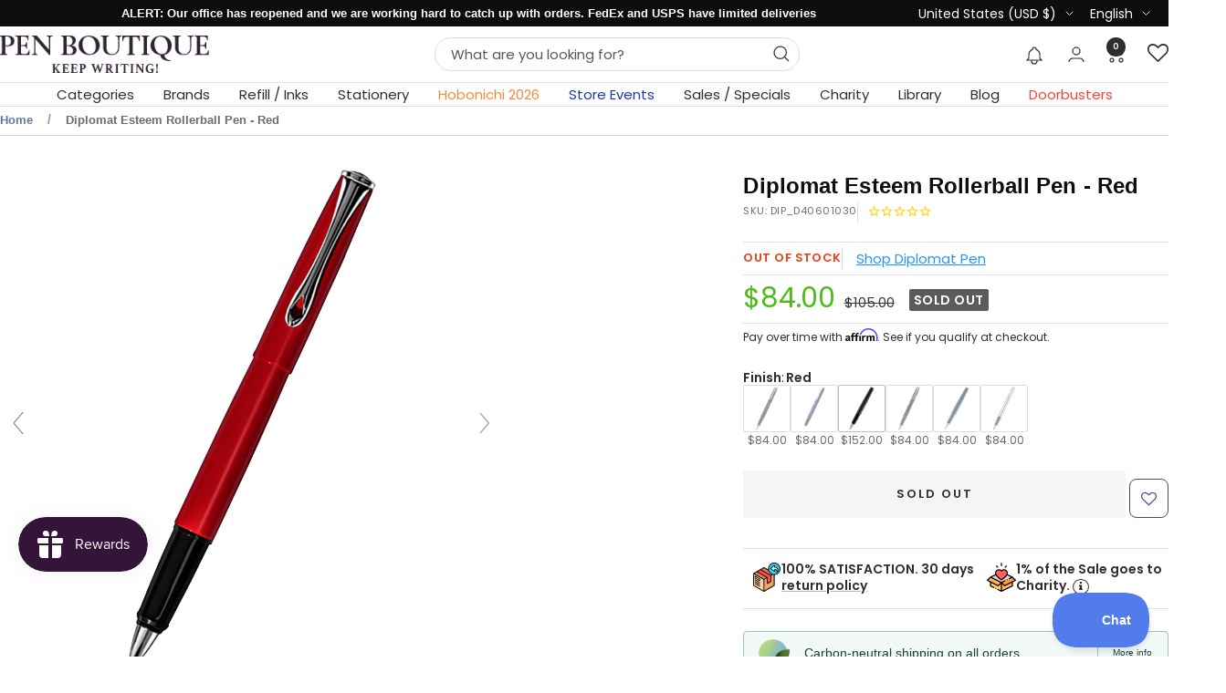

--- FILE ---
content_type: text/css
request_url: https://www.penboutique.com/cdn/shop/t/86/assets/custom.css?v=74791369973179431491769687494
body_size: 16377
content:
/** Shopify CDN: Minification failed

Line 12:13 Expected ")" to end URL token
Line 273:9 Expected ":"
Line 1471:18 Comments in CSS use "/* ... */" instead of "//"
Line 1474:11 Comments in CSS use "/* ... */" instead of "//"
Line 1484:13 Comments in CSS use "/* ... */" instead of "//"

**/
@font-face {
  font-family: 'CFHalloween-Regular'; /* Name your font family */
  src: url({{'CFHalloween-Regular' | asset_url}}) format('.ttf'); /* Locate the .ttf file within your directory*/
}
.product.product--thumbnails-bottom {
    column-gap: 2rem;
}
/* .product__media {
    flex-grow: 2;
    flex-shrink: 1;
}
.product__info {
    flex-grow: 0;
    width: 35%;
} */
.product__media {
  position: sticky;
  top: 0px;
}
@media screen and (max-width: 800px) {
  .product__media {
    position: relative;
  }
}
h1.product-meta__title.heading.h3 {
  font-size: 1.6rem;
  text-transform: none;
  letter-spacing: 0.1px;
  font-weight: 600;
  margin-bottom: 20px;
}
.product-meta__reference {
  margin-top: 0;
  margin-bottom: 0;
}
span.price.price--large {
    font-weight: 400;
    font-size: 30px;
    line-height: 36px;
    letter-spacing: -.01em;
}
h4.ship-dealy-title {
  display: flex;
  column-gap: 5px;
  margin-bottom:0;
  font-size: 14px;
}
.penb-supply-delay-section p {
  margin-top: 0;
  color: #0fcb74;
  font-size: 15px;
}
.product-form .inStock {
    background: green;
    padding: 5px 10px;
    color: #edffed;
    font-size: 12px;
    border-radius: 3px;
}
.product-form .outStock {
    background: #F44336;
    padding: 5px 10px;
    color: #ffe6e4;
    font-size: 12px;
    border-radius: 3px;
}

.review-main {
  background: #f1f1f1;
  padding-bottom: 5rem;
}
.review-center {
  display: block;
  margin:0 auto;
  max-width: 800px;
  height: 440px;
  overflow: hidden;
  margin-bottom: 2rem;
}
.review-title {
  display: block;
}
.review-title h3 {
  display: block;
  text-align: center;
  font-size: 1.8rem;
  text-transform: none;
  letter-spacing: .1px;
  font-weight: 600;
  padding: 1.8rem 0 0 0;
}

.review-center.active{
height: auto;
}
.review-main .toggle_btn {
  display: block;
  text-align: center;
  position: relative;
}
.review-main .toggle_text {
  padding: 0.8rem 1.5rem;
  border: 2px #3F51B5 solid;
  color: #3f51b5;
}
.review-main .toggle_text:hover {
  cursor: pointer;
}

#affirm-message p:last-child {
  display: none;
}

.stock-bName {
  display: flex;
  border-top: 1px solid #dfdfdf;
  border-bottom: 1px solid #dfdfdf;
  padding: 5px 0;
  flex-direction: row;
  flex-wrap: nowrap;
  column-gap: 15px;
  align-items: center;
  align-content: center;
  margin: 15px 0;
}
.sBox.green {
  font-weight: 600;
  color: #4CAF50;
  font-size: 13px;
  letter-spacing: 0.45px;
}
.sBox.red {
    font-weight: 600;
    color: #ec3d10;
    font-size: 13px;
    letter-spacing: .45px;
}
.sBox.yellow {
    color: #f9c509;
}
.sBox.purple {
    color: #dd00dd;
}
.brand-name {
  border-left: 1px solid #dfdfdf;
  padding-left: 15px;
}
.brand-name a {
  color: #2196F3;
  font-weight: 500;
  text-decoration: underline;
  transition: all 1s ease-out;
}
.brand-name a:hover {
  color: #040404;
  text-decoration: none;
}
.two-block {
  display: flex;
  margin-bottom: 25px;
  padding: 5px 0;
  flex-direction: row;
  flex-wrap: nowrap;
  column-gap: 15px;
  align-items: center;
  align-content: center;
  margin-bottom: 15px;
}
.product-tabs__tab-item-content, .product-tabs__tab-item-content p {
  font-size: 1.1rem;
  color: #606060;
  letter-spacing: 0.45px;
}
.faqBox {
  background: #f1f1f1;
  margin: 0 auto;
  display: flex;
  flex-direction: column;
  flex-wrap: nowrap;
  justify-content: flex-start;
  align-items: center;
}
.faqBox h3 {
  font-size: clamp(1.6rem, 3vw, 2.6rem);
  padding-top: 1rem
}
.faqBox dl {
  max-width: 1200px;
  box-shadow: none;
  width: 100%;
}
.faqBox dt {
  font-size: 21px;
  line-height: 24px;
  padding: 25px 55px 25px 25px;
  color: #009688;
  border-top: 1px solid #dadcde!important;
  background: transparent;
  border-bottom: none;
  font-weight: 500;
}
.faqBox dd {
  font-size: 16px;
  font-weight: 400;
  letter-spacing: 0.45px;
  padding: 0 55px 25px 25px;
  color: #606060;
  background: transparent;
}
.blockBenefits {
  display: grid;
  grid-template-columns: 1fr 1fr 1fr;
  margin-top: 24px;
  border-top: 1px solid #e0e2e2;
  border-bottom: 1px solid #e0e2e2;
}
.blockBenefits_item {
  display: flex;
  position: relative;
  flex-direction: column;
  justify-content: flex-start;
  align-items: center;
  padding-top: 24px;
  padding-bottom: 32px;
}
.blockBenefits_item:nth-child(2) {
    border-left: 1px solid #e0e2e2;
    border-right: 1px solid #e0e2e2;
}
.blockBenefits_image {
  height: 48px;
  width: 48px;
  padding: 8px;
}
.blockBenefits_text {
  font-size: 12px;
  line-height: 14px;
  display: flex;
  text-align: center;
  justify-content: center;
  padding-left: 5px;
  padding-right: 5px;
  padding-top: 8px;
}
.reviewBlock {
    display: flex;
}
.pop-this { text-decoration: underline;}
.pop-this:hover { color: #0000ff;}
.pop-content {
  position: absolute;
  top: 50%;
  left: 50%;
  transform: translate(-50%, -50%);
  min-width: 500px;
  background-color: #fdfdfd;
  box-sizing: border-box;
  padding: 10px;
  z-index: 100;
  display: none;
  box-shadow: 0px 0px 6px #e3e3e3;
}
.pop-content h2 {
  margin0;
}
.pop-btn {
  position: absolute;
  right: -6px;
  top: -6px;
  background-color: red;
  color: #fff;
  border-radius: 50%;
  padding: 4px;
  width: 20px;
  height: 20px;
  text-align: center;
  line-height: 10px;
  z-index: 100;
}
.pop-btn:hover { background-color: #f56f6f; cursor: pointer;}
.show-popup-box { display: block; position: relative;}
.shopify-section--header { z-index: 400!important;}
.drawer { z-index: 600!important;}

.popPrice-btn {
  text-align: center;
}
.popPrice-btn .Price-btn {
  text-decoration: none;
  cursor: pointer;
  font-size: 11px;
  text-transform: uppercase;
  color: #fff;
  display: inline-block;
  background: #673AB7;
  padding: 4px 10px;
  font-weight: 400;
  border: none;
  letter-spacing: 0.85px;
  border-radius: 3px;
}
.popPrice-btn .Price-btn:hover {background: #ad82fb;}

.popPrice-overlay {
  background: rgba(0, 0, 0, 0.52);
  position: fixed;
  top: 0;
  bottom: 0;
  left: 0;
  right: 0;
  margin: auto;
  width: 100%;
  height: 100%;
  opacity: 0;
  visibility: hidden;
  -webkit-transition: all 0.2s ease-in-out;
  -o-transition: all 0.2s ease-in-out;
  transition: all 0.2s ease-in-out;
  display: inline-block;
  z-index: 500;
}
.popPrice-overlay.is-on {
  opacity: 1;
  visibility: visible;
}
.popPrice-overlay.is-on .popPrice-content {
  opacity: 1;
  visibility: visible;  
}
.popPrice-overlay .popPrice-content {
  background: #fff;
  position: absolute;
  top: 25%;
  left: 0;
  right: 0;
  margin: auto;
  width: 600px;
  opacity: 0;
  visibility: hidden;
  -webkit-transition: all 0.3s ease-in-out;
  -o-transition: all 0.3s ease-in-out;
  transition: all 0.3s ease-in-out;
  padding: 2rem 3rem;
}

.popPrice-close {
  position: absolute;
  right: 20px;
  top: 20px;
  font-size: 15px;
  color: #F44336;
  cursor: pointer;
}
.popPrice-close:hover { color: #fda39c;}
.popPrice-content .btn {
  font-size: 12px;
  background: #3F51B5;
  color: #fff;
  padding: 6px 15px;
}
.popPrice-content .btn:hover {
  background: #8396ff;
}
.colleciton-categroy-list {
  display: grid;
  grid-template-columns: repeat(4, 1fr);
  gap: 25px;
  margin-bottom: 55px;
}
@media (max-width: 1200px) {
  .colleciton-categroy-list {
    grid-template-columns: repeat(4, 1fr);
  }
}
@media (max-width: 800px) {
  .colleciton-categroy-list {
    grid-template-columns: repeat(2, 1fr);
  }
}
@media (max-width: 600px) {
  .colleciton-categroy-list {
    grid-template-columns: 1fr;
  }
}


.colleciton-categroy-list div a {
  display: flex;
  flex-direction: column;
  background: #fdfdfd;
  transition: box-shadow .3s;
}
.colleciton-categroy-list div a:hover {
  box-shadow: 0 0 11px rgba(229, 229, 229); 
}
.colleciton-categroy-list div h2 {
  margin: 8px 0 0 0;
  font-size: 18px;
  font-weight:600;
}
.colleciton-categroy-list div a:hover h2 {
  color:#8D6B36;
}
.colleciton-categroy-list div p {
  margin:0;
  padding:0;
  line-height: 20px;
}
.colleciton-categroy-list div img {
 max-width: 100%;
}
.cat-info { display: flex; flex-direction: column; padding: 10px; }

.customization-box {
  display: grid;
  grid-template-columns: repeat(2, 1fr);
  margin-bottom: 15px;
}
@media (max-width: 600px) {
  .customization-box {
    grid-template-columns: 1fr;
    margin-bottom: 5px;
  }
}

.free-nib-customization {
  background: #deffde;
}
.free-nib-customization p {
  color: #0b990b;
}
.restricted-box {
  background: #fff0f0;
}
.restricted-box {
  color:#ff4b4b;
}
.free-nib-customization p, .restricted-box p {
  padding: 5px 10px;
}
.collection-main-title {
  display: flex;
  flex-direction: column;
  align-items: center;
  justify-content: center;
  background: #f1f1f1;
  margin-bottom: 2rem;
}
.main-title {
  position: relative;
  height: 300px;
  width: 400px;
}
.main-title-txt {
  position: absolute;
  top: 13%;
  background: #fff;
  padding: 1rem 2rem;
  display: flex;
  flex-direction: column;
  gap: 10px;
  text-align: center;
}
.main-title-txt h1 {
    font-size: 28px;
    margin: 0;
}
.main-title-txt p {
    margin: 0;
}
.main-title-txt a {
  border: 1px solid #051E38;
  background: #051E38;
  padding: 10px;
  color: #fff;
}
.main-title-txt a:hover {
  border: 1px solid #051E38;
  background: #fff;
  color: #051E38;
}
.collection-2col {
  display: grid;
  grid-template-columns: 2fr 6fr;
  gap: 25px;
}
@media (max-width: 600px) {
  .collection-2col {
    display: flex;
    flex-direction: column-reverse;
    margin-bottom: 5px;
  }
}
.collection-2col-left {
  display: flex;
  flex-direction: column;
  flex-wrap: nowrap;
  gap: 15px;
}
.comn-left-col {
  display: flex;
  flex-direction: column;
  flex-wrap: nowrap;
  text-align: center;
  background: #f1f1f1;
  padding: 25px 15px;
}
.comn-left-col h2 {
 margin-bottom: 0px;
}
.comn-left-col.red {
  background: #FFBFBF;
}
.comn-left-col.blue {
  background: #9FE8FF;
}
.comn-left-col.yellow {
  background: #FFF177;
}
.collection-2col-right {
  display: flex;
  flex-direction: column;
  flex-wrap: nowrap;
  gap: 25px;
  position:relative;
}
.comn-right-col {
  position: relative;
  display: flex;
  flex-direction: column;
  flex-wrap: nowrap;
}
.comn-right-col::before {
  position: absolute;
  content:"";
  background: rgb(0, 0, 0, 0.1);
  inset: 0;
  margin:auto;
}
.comn-right-col img {
  max-width: 100%;
}
.col-caption {
  position: absolute;
  max-width: 480px;
  padding: 2rem 2rem 0rem 2rem;
  background: rgb(255, 255, 255, 0.9);
  inset: 5.5rem 0;
  margin: auto;
  text-align:center;
}
.col-caption h3 {
    font-size: 18px;
    margin: 0;
}
.col-caption p {
    margin: 0 0 15px 0;
}
.col-caption a {
    background: #051e38;
    padding: 8px 22px;
    color: #fff;
    font-size: 12px;
}
.col-h3 {
  display: block;
  margin: 0 0 15px 0;
  border-bottom: 1px solid #e9e9e9;
  padding-bottom: 5px;
  font-size: 18px;
}
.col-color {
  display: flex;
  flex-direction: column;
  margin-bottom: 15px;
}
.col-color ul {
  display: grid;
  margin: 0;
  padding: 0;
  list-style: none;
  grid-template-columns: repeat(2, 1fr);
  gap: 15px;
}
.col-color ul li a {
  display: flex;
  gap: 10px;
  align-items: center;
}
.col-color ul li a span {
  width: 20px;
  height: 20px;
  background: #000;
  border-radius: 50%;
  border: 2px solid #fff;
  outline: 1px solid #b3b3b3;
}
.col-color ul li:nth-child(2) a span { background: #0000FF; }
.col-color ul li:nth-child(3) a span { background: #A52A2A; }
.col-color ul li:nth-child(4) a span { background: #808080; }
.col-color ul li:nth-child(5) a span { background: #008000; }
.col-color ul li:nth-child(6) a span { background: #FF6600; }
.col-color ul li:nth-child(7) a span { background: #FFC0CB; }
.col-color ul li:nth-child(8) a span { background: #800080; }
.col-color ul li:nth-child(9) a span { background: #FF0000; }
.col-color ul li:nth-child(10) a span { background: #E5A454; }
.col-color ul li:nth-child(11) a span { background: #7F00FF; }
.col-color ul li:nth-child(12) a span { background: #fff; }
.col-color ul li:nth-child(13) a span { background: #FFFF00; }
.col-color ul li a p {
  margin: 0;
}
.filling-box {
    display: grid;
    grid-template-columns: repeat(2, 1fr);
    gap: 13px;
}
.comn-filling {
    display: flex;
    flex-direction: column;
}
.comn-filling a {
    text-align: center;
    display: flex;
    flex-direction: column;
    gap: 5px;
}
.comn-filling p {
    margin: 0;
    line-height: 18px;
    font-size: 13px;
}
.shop-category { display: block; text-align: center; }
.collection-full {
  display: grid;
  grid-template-columns: repeat(4, 1fr);
  grid-column-gap: 33px;
  grid-row-gap: 60px;
  justify-content:center
}
.collection-full-comn a {
  text-align: center;
  display: flex;
  flex-direction: column;

}

.grtyoutube-popup {
	position:fixed;
	top:0;
	left:0;
	right:0;
	bottom:0;
	z-index:99999;
}

.grtyoutube-popup-content {
	margin-top:150px;
	width:95%;
	max-width:850px;
	margin-left:auto;
	margin-right:auto;
	position:relative;
}

.grtyoutube-popup-close {
	position:absolute;
	top:-30px;
	right:0;
	color:#FFF;
	font-size:25px;
	width:17px;
	height:17px;
	cursor:pointer;
}

.grtyoutube-iframe {
	width:100%;
	height:480px;
}
@media (max-width:767px) {
	.grtyoutube-iframe {
		width:100%;
		height:350px;
	}
}

.grtyoutube-dark-theme{
	background: rgba(0,0,0, 0.85);
}

.grtyoutube-dark-theme .grtyoutube-popup-content {
	-webkit-box-shadow: 0px 0px 8px 0px rgba(255,255,255,0.4);
	-moz-box-shadow: 0px 0px 8px 0px rgba(255,255,255,0.4);
	box-shadow: 0px 0px 8px 0px rgba(255,255,255,0.4);
}

.grtyoutube-dark-theme .grtyoutube-popup-close {
	background: url('icon-close-white.png') no-repeat;
}

.grtyoutube-light-theme {
	background: rgba(255,255,255, 0.85);
}

.grtyoutube-light-theme .grtyoutube-popup-content {
	-webkit-box-shadow: 0px 0px 8px 0px rgba(0,0,0,0.4);
	-moz-box-shadow: 0px 0px 8px 0px rgba(0,0,0,0.4);
	box-shadow: 0px 0px 8px 0px rgba(0,0,0,0.4);
}

.grtyoutube-light-theme .grtyoutube-popup-close {
	background: url('icon-close-black.png') no-repeat;
}
.for-videos {
  display: grid;
  grid-template-columns: repeat(2, 1fr);
  grid-column-gap: 25px;
}

@media (max-width:767px) {
  .for-videos {
    grid-template-columns: 1fr;
    grid-gap: 10px;
  }
    .for-videos img {
      margin:0!important;
    }
}
.signup_form_box {
  background-repeat: no-repeat;
  padding: 3rem;
  background-size: cover;
  position: relative;
}
.signup_form_box::before {
  position: absolute;
  content:"";
  /*background: rgb(0, 0, 0, 0.1);*/
  inset: 0;
  margin:auto;
}
.signup_form {
  background: #fff;
  max-width: 600px;
  margin: 0 auto;
  padding-bottom: 5px;

}
.signup_form .page-header__text-wrapper {
  margin: 35px 0;
}
.signup_form h1 {
  font-size: 32px;
  font-weight: 600;
}
.needsclick.kl-private-reset-css-Xuajs1 {
  flex-direction: column!important;
  flex: auto!important;
  align-self: flex-start!important;
  width: 100%;
}
.needsclick.kl-private-reset-css-Xuajs1 > input {
    width: 100%!important;
    height: 52px!Important;
}
.needsclick.kl-private-reset-css-Xuajs1 > button {
    align-items: center!Important;
    font-weight: 300!Important;
    text-transform: uppercase!Important;
    padding: 15px 0!Important;
    letter-spacing: 3px!Important;
    font-size: 12px!Important;
}
/*
.card-description {
  display: -webkit-box;
  -webkit-line-clamp: 3;
  -webkit-box-orient: vertical;
  overflow: hidden;
  margin: 1rem;
  text-align: left;
}
.card-description p {
    margin-top: 0!important;
}
.card-description.expanded {
  -webkit-line-clamp: unset;
}*/

.read-more {
  display: block;
  margin: 1rem;
  background-color: #007aff;
  border: none;
  color: white;
  cursor: pointer;
  font-weight: bold;
  text-decoration: none;
  padding: 0.5rem 1rem;
  border-radius: 5px;
  transition: background-color 0.3s;
}

.read-more:hover {
  background-color: #0051a3;
}
.heading.h1{
  font-size: 32px;
  font-weight: 600;
  letter-spacing: 2px;
}

.luxury-pen {
display: grid;
grid-template-columns: 2fr 1fr;
grid-template-rows: 1fr;
grid-column-gap: 35px;
grid-row-gap: 0px;
}
.luxury-pen-left h1 {
  font-size: 30px;
  font-weight: 800;
  text-transform: uppercase;
  color: #263645;
  margin: 0 0 15px 0;
  letter-spacing: -1px;
}
.luxury-pen-left p {
  font-size: 15px;
  line-height: 28px;
  margin-bottom: 15px;
  text-align: justify;
  color: #5c5c5c;
}
@media only screen and (max-width : 534px) {
  .luxury-pen {
    grid-template-columns: 1fr;
  }
  .luxury-pen-left h1 {
    font-size: 24px;
  }
}
.shommoreless {
  overflow: hidden;
  margin-bottom: 25px;
}
.showmore, .showless {
  position: relative;
  z-index: 333;
  background: #e5e7ef;
  padding: 8px 15px;
  border-radius: 20px;
  font-weight: 600;  
}
.hr-color {
  margin: 2rem 0;
  border-top: 1px solid #e9e9e9;
}

.colleciton-brand-list {
  display: grid;
  grid-template-columns: repeat(6, 1fr);
  gap: 25px;
}
@media (max-width: 1200px) {
  .colleciton-brand-list {
    grid-template-columns: repeat(3, 1fr);
  }
}
@media (max-width: 800px) {
  .colleciton-brand-list {
    grid-template-columns: repeat(2, 1fr);
  }
}
@media (max-width: 600px) {
  .colleciton-brand-list {
    grid-template-columns: 1fr;
  }
}

.colleciton-brand-list div a {
  display: flex;
  flex-direction: column;
  background: #fdfdfd;
  transition: box-shadow .3s;
  padding: 0 15px 10px 15px;
}
.colleciton-brand-list div a:hover {
  box-shadow: 0 0 11px rgba(229, 229, 229); 
}
.colleciton-brand-list div h2 {
  margin: 8px 0 0 0;
  font-size: 18px;
  font-weight:600;
}
.colleciton-brand-list div a:hover h2 {
  color:#8D6B36;
}
.colleciton-brand-list div p {
  margin:0;
  padding:0;
  line-height: 20px;
}
.colleciton-brand-list div img {
 max-width: 100%;
}
h3.article-item__title.heading.h4 {
  font-size: 18px;
  line-height: 25px;
  margin-bottom: 10px;
}
a.product-item-meta__title {
    font-weight: 600;
    font-size: 15px;
}
a.link-bar__link.link--animated {
    font-weight: 600;
    font-size: 15px;
}
/*
.modal {
  z-index: 1;
}
*/
.article__content .rte h2 {
    font-size: 24px;
    margin: 0;
}
#snize-search-results-grid-mode li.snize-product span.snize-title {
    font-weight: 600!important;
    font-size: 15px!important;
}
.embed-responsive iframe {
    border: 0;
    width: 100%;
    height: 600px;
}
.closeout_tag {
  color: #FF0000;
}
.color-option-list {
    display: flex;
    flex-wrap: wrap;
    gap: 8px;
}
.color-option-list a {
    border-radius: 50%;
    overflow: hidden;
    display: block;
    width: 25px;
    height: 25px;
    outline: 1px solid rgb(227 227 227);
    border: 2px solid #fff;
}
.color-option-list a:hover {
    outline: 1px solid rgb(116 116 116);
}
.text-option-list {
  display: flex;
  flex-wrap: wrap;
  gap: 8px;
}
.text-option-list a {
  border: 1px solid #d1d1d1;
  padding: 0px 8px;
}
.text-option-list a:hover {
  border: 1px solid #9d9d9d;
  padding: 0px 8px;
  background: #9d9d9d;
  color: #fff;
}
@media (max-width: 600px) {
  .footer__item-list {
    display: flex;
    flex-direction: column;
    gap: 10px;
  }
}
.contact-page {
  display: grid;
  grid-template-columns: repeat(2, 1fr);
}
.h2.ch2 {
  font-size: 32px;
  font-weight: 600;
  letter-spacing: 1px;
}
.upsell-addon-container {
  height: 180px;
  overflow-y: scroll;
  -ms-overflow-style: none;  /* IE and Edge */
  scrollbar-width: none;  /* Firefox */
}
/* Hide scrollbar for Chrome, Safari and Opera */
.upsell-addon-container::-webkit-scrollbar {
    display: none;
}

.colleciton-3col {
  display: grid;
  grid-template-columns: repeat(3, 1fr);
  gap: 25px;
  margin-top: 2rem;
}
@media (max-width: 1200px) {
  .colleciton-3col {
    grid-template-columns: repeat(3, 1fr);
  }
}
@media (max-width: 800px) {
  .colleciton-3col {
    grid-template-columns: repeat(2, 1fr);
  }
}
@media (max-width: 600px) {
  .colleciton-3col {
    grid-template-columns: 1fr;
  }
}

.s_wishlist #sw_wishlist_label {
  margin-left: 5px;
  font-size: 14px!important;
  font-weight: bold;
}
.s_wishlist {
  display: block;
  text-align: center;
  padding: 0;
  line-height: 35px;
  margin: 0!important;
  height: auto!important;
}
.s_wishlist #bookmarkit {
  height: atuo!important;
  line-height: 40px; 
  border-radius: none!important;
  background-color: transparent!important;
}
.s_wishlist #bookmarkit.swpbutton3 {
  width: auto !important;
  line-height: normal!important;
  height: auto!important;
  display: block;
  border: 1px solid #242424;
  border-radius: 0!important;
  padding: 15px 0!important;
  transition: all 1s ease-out;
}
.s_wishlist:hover #bookmarkit.swpbutton3 {
  background: #000!important;
  color: #fff!important;
}

.colleciton-categroy-sp {
  display: grid;
  /*grid-template-columns: repeat(3, 1fr);*/
  grid-template-columns: repeat(auto-fit, minmax(min(290px, 100%), 1fr));
  gap: 15px;
}
/*
@media (max-width: 1200px) {
  .colleciton-categroy-sp {
    grid-template-columns: repeat(3, 1fr);
  }
}
@media (max-width: 800px) {
  .colleciton-categroy-sp {
    grid-template-columns: repeat(2, 1fr);
  }
}
@media (max-width: 600px) {
  .colleciton-categroy-sp {
    grid-template-columns: 1fr;
  }
}*/


.colleciton-categroy-sp div a {
  display: flex;
  flex-direction: column;
  background: #fdfdfd;
  transition: box-shadow .3s;
}
.colleciton-categroy-sp div a:hover {
  box-shadow: 0 0 11px rgba(229, 229, 229); 
}
.colleciton-categroy-sp div h2 {
  margin: 0;
  font-size: 15px;
  font-weight:500;
}
.colleciton-categroy-sp div a:hover h2 {
  color:#8D6B36;
}
.colleciton-categroy-sp div p {
  margin:0;
  padding:0;
  line-height: 20px;
}
.colleciton-categroy-sp div img {
 max-width: 100%;
}
#snize-search-results-grid-mode div.snize-product-label.down-left {
top: 0;
left: 0!important;
bottom: unset!important;
background: #ffc65c!important;
color: #543906;
font-weight: 600;
padding-top: 9px;
}
#snize-search-results-grid-mode div.snize-product-label.down-left::after {
  content: ""; /* Required for pseudo-elements to render */
  position: absolute;
  top: 0;
  right: -11px;
  width: 12px;
  height: 26px;
  clip-path: polygon(100% 0%, 40% 50%, 100% 100%, 0 100%, 0% 50%, 0 0);
  background-color: #ffc65c;
}



#snize-search-results-grid-mode div.snize-product-label.top-left {
  bottom: 0px!important;
  left: 0!important;
  background: #ff0000!important;
  top: unset!important;
}
#snize-search-results-grid-mode div.snize-product-label .snize-right-arrow {
  border-left: 9px solid #ff0000!important;
}
@media (max-width: 600px) {
.snize-ac-results.snize-ac-results-mobile .snize-mobile-top-panel input.snize-mobile-input-style {
  z-index: 999!important;
  position: relative!important;
  margin: 0!important;
  padding: 20px 0 20px 0!important;
  border-radius: 0!important;
  font-size:17px!important;
}
}
.predictive-search__input2 {
  padding: 0;
  min-width: 300px;
  background: transparent;
  box-shadow: none;
  border: none;
  -webkit-appearance: none;
          appearance: none;
   margin-left: 8px;
   margin-right: 8px;
}

.predictive-search__input2::placeholder {
  color: rgba(var(--text-color), 0.7);
  transition: color 0.2s ease-in-out;
}
@media (max-width: 600px) {
  .predictive-search__input2 {
  min-width: 275px;
  }
}


.sidebar22 {
  width: 25%;
  overflow: unset;
  position: -webkit-sticky;
  position: sticky;
  top: 5%;
}

.main22 {
  width: 70%;
  display: flex;
  flex-direction: column;
}
.main22 p {
  font-size: clamp(1.1rem, 0.5313rem + 1.5vw, 1.275rem);
}
.wrapper22 {
  display: flex;
  justify-content: space-between;
  align-items: flex-start;
}
@media (max-width: 900px) {
  .wrapper22 {
    flex-direction: column;
  }
  .sidebar22 {
  width: 100%;
  position: relative;
  position: relative;
  top: 5%;
  }
  .main22 {
  width: 100%;
  }
  .article__header-content {
    padding: 20px var(--container-gutter);
  }
  .heading.h1 {
    font-size: 18px;
  }
}

.article__content22 .rte h2 {
    font-size: 24px;
    margin: 0;
}
.tbl-list {
  width: 100%!important;
  max-width: 100%!important;
  box-shadow: none!important;
  border-radius: 0!important;
}
.article__inner22 {
    padding-top: 2rem;
}
.wishlist-area {
  position: relative;
  margin: 0;
  padding: 0;
  line-height: normal;
}
.wishlist-area .fa {
    font-size: 23px;
}
.wishlist-area .topbadge {
  background: rgb(var(--header-text-color))!important;
  color: rgb(var(--header-background))!important;
  margin-inline-start: 0;
  position: absolute;
  top: -7px;
  font-weight: var(--text-font-bold-weight);
  font-family: var(--text-font-family);
  font-style: var(--text-font-style);
  letter-spacing: 0;
  border-radius: 21px;
  min-width: 21px;
  height: 21px;
  font-size: 9px;
  line-height: 16px;
  left: 15px;
}
.tooltip-text {
  visibility: hidden;
  position: absolute;
  z-index: 1;
  color: white;
  font-size: 12px;
  background-color: #192733;
  border-radius: 3px;
  padding: 3px 6px;
  top: -25px;
  left: -50%;
}
.tooltip-text::after {
  content: '';
  position: absolute;
  height: 10px;
  width: 10px;
  background: #192733;
  clip-path: polygon(52% 50%, 0 0, 100% 0);
  top: 100%;
  left: 40%;
}

.wishlist-area:hover .tooltip-text {
  visibility: visible;
}

.blog-search {
  display: flex;
  flex-direction: row;
  flex-wrap: nowrap;
  justify-content: center;
  align-items: flex-start;
  padding: 1rem 0;
  background: #ebebeb;
}
.blog-search input[type="text"] {
  border: 1px solid #cdcdcd;
  width: 400px;
  height: 40px;
  background: transparent;
  padding: 0 10px;
}
.blog-search input[type="submit"] {
  background: #051e38;
    padding: 5px 25px;
    color: #fff;
}
.blog-search-sidebar {
  display: flex;
  flex-direction: row;
  flex-wrap: nowrap;
  justify-content: center;
  align-items: flex-start;
  padding: 1rem 0;
  background: #ebebeb;
}
.blog-search-sidebar input[type="text"] {
  border: 1px solid #cdcdcd;
  height: 40px;
  background: transparent;
  padding: 0 10px;
}
.blog-search-sidebar input[type="submit"] {
  background: #051e38;
    padding: 5px 15px;
    color: #fff;
}

.penjoument-bg {
  display: block;
  /*background: url('/cdn/shop/files/Ink-Spill.png?v=1737722084');*/
  background-repeat: no-repeat;
  background-size: cover;
  position: relative;
  display: flex;
  gap: 2rem;
}
.penjoument-bg > * {
    flex: 1;
}
/*
.penjoument-bg::after {
  width: 100%;
  height: 100%;
  position: absolute;
  top: 0;
  right: 0;
  content: '';
  background: rgb(0, 0, 0, 0.6);
}
*/
.penjoument {
  display: flex;
  justify-content: center;
  align-items: flex-start;
  flex-wrap: nowrap;
  height: 100%;
  gap: 25px;
  max-width: 820px;
  margin: 0 auto;
  padding: 25px 0;
  position: relative;
  color: #fff;
  z-index:1;
}
.penjoument::after {
  width: 90%;
  height: 100%;
  position: absolute;
  top: 0;
  right: 0;
  content: '';
  background: #ec8c69;
  background-image: linear-gradient(to right, #ed6ea0 0%, #ec8c69 100%);
  border-radius: 20px;
}
.penjoument.pbg1::after {
  background: #3eb5af;
  background-image: linear-gradient(60deg, #96deda 0%, #3eb5af 100%);
}
.penjoument1 { 
  flex-grow: 0;
  align-self: stretch;
  position: relative;
  z-index: 333;
  transition: transform 0.3s ease;
}
.penjoument:hover .penjoument1 {
  transform: translateY(5px); /* Moves it down by 5px */
}
.penjoument1 img {
  border-radius: 20px;
  max-width: 200px;
  border: 2px solid #fff;
}
			
.penjoument2 {
  flex-grow: 0;
  flex-shrink: 1;
  align-self: stretch;
  position: relative;
  z-index: 333;
  padding-right: 20px;
}
.penjoument2 h2 {
  margin-bottom: 0;
}
.penjoument2 p {
  font-size: 14px;
  letter-spacing: 0.8px;
  line-height: 22px;
}
.penjoument2 a {
  background: #fff;
  background-image: linear-gradient(to right top, #ffffff, #f8f6fe, #f1edfd, #ebe3fb, #e6daf9);
  color: #000;
  padding: 2px 20px;
  border-radius: 20px;
  display: inline-flex;
  justify-content: flex-start;
  align-items: center;
  flex-direction: row;
  flex-wrap: nowrap;
  gap: 5px;
  font-size: 14px;
  transition: all 0.2s ease-out;
  margin-top: 10px;
}
.penjoument2 a:hover {
  gap: 8px;
}
.penjoument2 a img {
  height: 13px;
}
@media (max-width: 800px) {
  .penjoument-bg {
    padding: 0;
    background: none;
  }
  .penjoument-bg::after {
    background: none;
  }
  .penjoument {
    flex-direction: column;
    padding: 0 25px 25px 25px;
    gap: 5px;
  }
  .penjoument::after {
    width: 100%;
    height: 90%;
    position: absolute;
    top: unset;
    bottom: 0;
  }
  .penjoument1 {
    max-width: 220px;
    margin: 0 auto;
  }
}
@media (max-width: 600px) {
  .penjoument-bg {
    flex-direction: column;
    padding: 0 20px;
  }
}



.tabs {
	display: flex;
	flex-wrap: wrap; // make sure it wraps
}
.tabs label {
	order: 1; // Put the labels first
	display: block;
	padding: 1rem 2rem;
	margin-right: 0.2rem;
	cursor: pointer;
  background: #90CAF9;
  font-weight: bold;
  transition: background ease 0.2s;
}
.tabs .tab {
  order: 99; // Put the tabs last
  flex-grow: 1;
	width: 100%;
	display: none;
  padding: 1rem;
  background: #fff;
}
.tabs input[type="radio"] {
	display: none;
}
.tabs input[type="radio"]:checked + label {
	background: #fff;
}
.tabs input[type="radio"]:checked + label + .tab {
	display: block;
}

@media (max-width: 45em) {
  .tabs .tab,
  .tabs label {
    order: initial;
  }
  .tabs label {
    width: 100%;
    margin-right: 0;
    margin-top: 0.2rem;
  }
}

.readMore-page .readmore p {
  margin-top: 0!important;
}
.readMore-page .readmore {
  text-align: left;
  margin-bottom: 0.5rem;
}
span.read-more__link-wrap a {
    background: #3F51B5;
    font-size: 13px;
    padding: 6px 10px;
    border-radius: 5px;
    color: #fff;
}

/*-------- front page ----------*/
#smile-ui-lite-launcher-frame-container {
  bottom: 93px!important;
}
#ps__widget_container iframe {
  bottom: 30px!important;
}
/*-------- end front page -------*/

.margin-bottom {
  margin-block-end: 20px!important;
}

/*-- 100% / charity ---*/
.product-form__text {
  display: flex;
  justify-content: space-around;
  gap: 15px;
  border-bottom: 1px solid #dfdfdf;
  padding-bottom: 15px;
}
.badge-logo {
  display: flex;
  flex-direction: row;
  flex-wrap: nowrap;
  justify-content: center;
  align-items: center;
  gap: 10px;
  padding-left: 10px;
}
.badge-logo p {
  margin: 0;
  font-size: 14px;
  line-height: 18px;
  font-weight: 600;
}
.badge-logo p .fa {
  border-radius: 50%;
  border: 1px solid #333;
  padding: 2px 6px;
  font-size: 11px;
  font-weight: 300;
}
@media (max-width: 600px) {
  .badge-logo p {
    line-height: 16px;
  }
  .product-form__text {
    flex-direction: column;
  }
  .badge-logo {
    justify-content: flex-start;
  }
}
/*-- end 100% / charity ---*/

.icon-comment {
    gap: 10px;
    display: flex;
    flex-direction: row;
    flex-wrap: nowrap;
    justify-content: flex-start;
    align-items: center;
}
.icon-comment a {
    text-decoration: underline;
}

.sub_heading {
  display: block;
  margin-bottom: 35px;
}
.sub_heading h3 {
  margin: 0 auto;
  padding: 0;
  color: #787878;
  font-size: 14px;
  font-weight: 600;
  text-transform: uppercase;
  letter-spacing: 0.8px;
  line-height: 22px;
  position: relative;
  display: flex;
}
.sub_heading h3:before {
  content: "";
  position: absolute;
  left: 0;
  right: 0;
  top: 50%;
  border-top: 1px solid #e4e7f5;
  width: 100%;
}
.sub_heading h3 span {
  z-index: 2;
  position: relative;
  padding: 3px 16px;
  margin: 0 auto;
  background: #3F51B5;
  color: #fff8ee;
  border-radius: 30px;
}
.cat2-info { display: flex; flex-direction: column; padding: 5px 15px; }
.cat2-info h2 {
  font-size: 16px !important;
  font-weight: 500 !important;
  letter-spacing: 0.4px;
}
.colleciton-categroy-list div a span {
  display: block;
  position: relative;
  overflow: hidden;
}
.colleciton-categroy-list div a span img {
  transition: 0.3s;
}
.colleciton-categroy-list div a:hover span img {
  transform: scale(1.1); 
}
.colleciton-categroy-list div a span p {
  position: absolute;
  right: 2px;
  bottom: 2px;
  background: #3F51B5;
  text-align: center;
  font-size: 11px;
  padding: 6px 12px;
  text-transform: uppercase;
  letter-spacing: 0.8px;
  font-weight: 600;
  display: flex;
  align-items: center;
  gap: 5px;
  color: #fff;
}
.gap-lr { padding: 0 25px;}
.colleciton-categroy-list div a span p {
  visibility: hidden;
}
.colleciton-categroy-list div a:hover span p {
  visibility: visible;
}

.sub-heading-title {
  background: #f9f9f9;
  margin-bottom: 25px;
}
.sub-heading-title .breadcrumb--floating {
  width: 100%;
  border-bottom: 1px solid #e3dbdb;
}
.sub-heading-title .breadcrumb__list {
  padding: 12px 0;
  display: flex;
}
.sub-heading-text {
  display: flex;
  gap: 5em;
  padding: 68px 0 25px 0;
  align-content: center;
  align-items: flex-start;
  justify-content: space-evenly;
}

.sub-heading-text .heading.h1 {
  font-size: 48px;
  text-align: left;
  font-family: "Barlow Condensed", sans-serif;
  font-weight: 700;
  letter-spacing: 1px;
}
@media (max-width: 600px) {
  .sub-heading-text {
    flex-direction: column;
    gap: 1em;
    padding: 10px 0;
  }
  .sub-heading-text .heading.h1 {
    font-size: 28px;
    margin-bottom: 0;
  }
}

.sp-col-banner {
  background: red;
}

.prdly-button_description.prdly-asset {
    font-weight: 900;
    color: #0000d9;
}

.eCalendar {
  display: flex;
  flex-direction: column;
  flex-wrap: nowrap;
}
.eCalendar h2 {
  display: block;
  text-align: center;
}
.ecalendar-wrap {
  gap: 1.5em;
  justify-content: safe center;
  padding-block-end: 2px;
  margin: 0 auto;
  display: flex;
  flex-direction: column;
  flex-wrap: nowrap;
}
.erow {
  border: 2px solid #f59f00;
  color: rgba(0, 0, 0, 0.5);
  display: flex;
  flex-wrap: nowrap;
  justify-content: flex-start;
  gap: 1.5em;
}
.emonth {
    background: #ffb938;
    text-align: center;
    max-width: 180px;
}
.emonth h5 {
    font-size: 28px;
    text-transform: uppercase;
    letter-spacing: 2.5px;
    font-weight: 900;
    font-family: "Harmonia Sans", sans-serif;
}
.emonth p {
    padding: 0.5em 1em;
    background: #f59f00;
    font-size: 13px;
    font-weight: 900;
    text-transform: uppercase;
    line-height: 18px;
}
.ewrap {
    display: grid;
    grid-template-columns: 1fr 1fr;
    gap: 1em;
}
.eblock {
    display: flex;
    flex-direction: row;
    flex-wrap: nowrap;
    gap: 1em;
}
.etext {
    display: flex;
    flex-direction: column;
    flex-wrap: nowrap;
    gap: 1em;
}
.eTitle p {
    font-size: 28px;
    font-weight: 600;
    line-height: 35px;
    color: #000;
    text-transform: uppercase;
    letter-spacing: 1.5px;
}
.eimg img {
    margin: 0 !important;
    padding: 0;
}
.swrap {
  padding: 0.5em 1em;
  background: #ff80ca;
}
.sbox {
  display: flex;
  flex-direction: column;
  flex-wrap: nowrap;
  justify-content: center;
  align-items: center;
  gap: 0.5em;
  padding-bottom: 1em;
}
.sbox h1 {
  font-size: 32px;
  font-weight: 900;
  color: #d10e7a;
  margin: 0;
  text-transform: uppercase;
}
.cancer-wrap {
  display: flex;
  gap: 2em;
}
.cancer-box,
.cancer-box a {
  color: #ff1ba0;
  border: 1px solid #fff;
  padding: 5px 12px;
  background: #fff;
  transition: all 0.3s ease-out;
}
.cancer-box a {
  text-decoration: underline;
  text-transform: uppercase;
}
.cancer-box a:hover {
  color: #ff9ad5;
}
@media screen and (max-width: 600px) {
.sbox h1 {
    font-size: 17px;
}
.cancer-wrap {
    gap: 0.5em;
    flex-direction: column;
}
}
.cancer-box {
  display: flex;
  max-width: 445px;
  align-items: center;
}
.cancer-box img {
    max-width: 100px;
}
/********************* start blog-box ********************************/
.blog-box {
  display: flex;
  flex-direction: column;
  flex-wrap: nowrap;
  background: #f1f1f1;
  padding-bottom: 2em;
  border-top: 1px solid #c9c9c9;
  padding-top: 2em;
  gap: 2rem;
}
.blog-box h3 {
  display: block;
  text-align: center;
  text-transform: uppercase;
  font-size: 24px;
}
.blog-items a:hover img {
  opacity: 0.8;
}
.blog-img {
  display: block;
  max-height: 160px;
  overflow: hidden;
}
.blog-items h4 {
  font-size: 15px;
  margin: 10px 0;
  line-height: 20px;
  letter-spacing: 0.2px;
  font-weight: 900;
}
.blog-items p {
  font-size: 15px;
  margin: 0;
  line-height: 22px;
}
.slick-slide {
  margin: 0 10px;
}
.slick-list {
  margin: 0 -10px;
}
.slick-dots li {
  margin: 0!important;
}
.slick-dots li.slick-active button:before {
    font-size: 14px;
    line-height: 24px;
}
.ex-blog {
  display: block;
  text-align: center;
}
.ex-blog a {
  display: inline-block;
  background: #3f51b5;
  padding: 8px 22px;
  text-transform: uppercase;
  font-size: 14px;
  letter-spacing: 0.5px;
  font-weight: 600;
  color: #fff;
  border: 1px solid #3f51b5;
  transition: all 0.6s ease-out;
}
.ex-blog a:hover {
  background: transparent;
  color: #3f51b5;
}
/********************* end blog-box ********************************/
.introwrap {
  padding: 1em;
  background-image: url("/cdn/shop/files/line-bg.png");
  background-repeat: no-repeat;
  background-size: cover;
}
.introbox {
  display: flex;
  flex-direction: row;
  flex-wrap: nowrap;
  align-items: flex-start;
  gap: 1rem;
  flex: 1;
}
.introimg { max-width: 140px; overflow: hidden;}
/*.introimg img {
    max-width: 260px;
}*/
.introtxt {
  display: flex;
  flex-direction: column;
  flex-wrap: nowrap;
  justify-content: normal;
  align-items: normal;
  gap: 0.05rem;
}
.introtxt h5, h3, p, a {
  margin: 0;
}
.introtxt h5 {
  text-transform: uppercase;
  letter-spacing: 2px;
}
.introtxt h3 {
  font-size: 16px;
  text-transform: uppercase;
  font-family: var(--heading-font-family);
  font-weight: 700;
  line-height: 24px;
}
.introtxt a span {
  display: inline-block;
  background: #341539;
  padding: 4px 18px;
  font-size: 13px;
  color: #fff;
  font-weight: 600;
  transition: all 0.5s ease-out;
}
.introtxt a span:hover {
  background: #642c6c;
}
@media screen and (max-width: 600px) {
  .introbox {
    flex-direction: column;
  }
  .introimg { max-width: 100%;}
  .introtxt h3 {
    font-size: 22px;
  }
}
.blog-items span {
  display: flex;
  flex-direction: row;
  flex-wrap: wrap;
  justify-content: normal;
  align-items: normal;
  align-content: normal;
  gap: 0.5rem;
  margin-top: 0.8rem;
}
.blog-items span a {
  background: #8c7ca1;
  font-size: 12px;
  padding: 0 10px;
  color: #fff;
  letter-spacing: 0.5px;
  border-radius: 30px;
  text-decoration: none;
}
.blog-items span a:hover {
  color: #e7e7e7;
}
.blog-items span a:nth-child(3n-1) {
  background-color: #8c7ca1;
}
.blog-items span a:nth-child(3n-2) {
  background-color: #797cb5;
}
.blog-items span a:nth-child(3n-3) {
  background-color: #9ecbe2;
}
.slick-dots {
  bottom: -40px!important;
}
/*----------- black friday 2024 ------------------*/
.sub-heading-title {
  background: #f9f9f9;
  border-bottom: 5px solid #ededed;
  position: relative;
  margin-bottom: 45px;
}
.sub-heading-text .heading.h1 {
  min-width: 30%;
}
/*----------- end black friday 2024 ------------------*/
.price--highlight {
  color: #4CBB17;
  font-weight: 600;
}
.price--compare {
  color: #353935;
  opacity: 1;
  padding-bottom: 5px;
}
.label--highlight {
    background: transparent;
    color: #e71f0e;
}
@media screen and (min-width: 741px) {
    .label {
        font-size: 14px;
    }
}
.announcement-bar__message {
  font-family: "Barlow Condensed", sans-serif;
  font-weight: 600;
}
.sub-heading-text.sub-head2 {
    flex-direction: column;
    align-items: center;
    gap: 10px;
}
.sub-heading-text.sub-head2 h1 {
    margin-bottom: 0;
}
.sub-heading-text.sub-head2 .readMore-page .readmore p {
    color: #ff6363;
}

/*--------------.holiday-ship-------------*/
.holiday-ship {
  display: flex;
  flex-direction: column;
}
.holiday-ship h1 {
  display: block;
  text-align: center;
  font-size: 32px;
  font-weight: 900;
  background: #ffeded;
  padding: 1.5rem 0;
  color: #d30000;
}
.ship-wrap {
  display: grid;
  grid-template-columns: repeat(2, 1fr);
  gap: 3em;
}
.ship-items {
  display: flex;
  flex-direction: column;
}
.ship-items h2 {
  font-size: 26px;
  font-family: "Barlow Condensed", sans-serif;
  letter-spacing: 1px;
  font-weight: 600;
  border-bottom: 1px solid #dbdbdb;
  padding-bottom: 10px;
  margin-bottom: 0;
}
.ship-items h2 em {
  display: block;
  font-size: 13px;
  margin-top: 5px;
  letter-spacing: 0.5px;
  font-weight: 400;
}
.ship-items table thead {
  background: #6a6a6a;
}
.ship-items table thead tr th {
  padding: 5px 15px !important;
  color: #fff;
}
.ship-items table tbody tr td {
  padding: 10px 15px !important;
}
.ship-items table tbody tr:nth-child(2n+2) {
  background: #e9e9e9;
}
@media screen and (max-width: 800px) {
  .ship-wrap {
    grid-template-columns: repeat(1, 1fr);
    gap: 1.5em;
  }
}
@media screen and (max-width: 600px) {
  .holiday-ship h1 {
    font-size: 18px;
  }
  .holiday-ship h1 {
    font-size: 20px;
  }
}
/*--------------end holiday-ship-------------*/
@media screen and (min-width: 800px) {
  a.article-item__image-container {
    text-align: center;
  }
  /*.features--image-zoom .image-zoom img {
    max-height: 210px;
  }*/
}

/*-- hide unwanted message from affirm https://www.penboutique.com/products/leuchtturm-1917-bullet-journal-edition-2 --*/
/*-- .affirm-as-low-as[data-page-type="cart"] { display: none;} --*/

.product-meta {
  margin: 5px 0;
}
.rate_sku {
  display: flex;
  gap: 1rem;
  padding-top: 5px;
}
.rateBox {
  display: flex;
  gap: 0.5rem;
  font-size: 13px;
  border-left: 1px solid #dfdfdf;
  padding-left: 10px;
}
.rateBox .stamped-fa-star-o:before {
  font-size: 15px;
}
h1.product-meta__title.heading.h3 {
  margin-bottom: 5px;
  margin-top: 8px;
}
.product-meta {
  padding-block-end: 5px;
}
.penb-supply-delay-section {
  display: flex !important;
  column-gap: 1rem;
  border-bottom: 1px solid #dfdfdf;
  padding-bottom: 5px;
  margin-bottom: 5px;
}
@media (max-width: 600px) {
  .penb-supply-delay-section {
    flex-direction: column;
  }
}
p.affirm-as-low-as {
  margin-bottom: 10px;
}
.product__info .product-form {
  row-gap: 8px;
}
.upsell-container {
  margin-top: 10px!important;
}
.product-form__buy-buttons.add_wishlist {
  gap: 1rem;
  display: flex;
  flex-direction: row;
  flex-wrap: nowrap;
  justify-content: space-between;
  align-items: center;
}
.product-form__buy-buttons.add_wishlist form {
  width: 90%;
}
.add_wishlist .s_wishlist .fa {
  border: 1px solid;
  padding: 12px;
  border-radius: 8px;
}
.upsell-defaultbox {
  gap: 1em;
}
.upsell-addon-container .product-single__title {
  font-size: 14px!important;
  font-weight: 500!important;
}
.shopify-planet-banner-v2-spaced {
    padding: 8px 16px!important;
    font-size: 14px!important;
}
.wisp {
  padding-top: 10px;
}
.wisp_count {
  top: 0px!important;
  height: 20px!important;
  width: 20px!important;
  line-height: 20px!important;
  background: #2e2e2e!important;
}
.coll-img {
  position: relative;
}
.coll-img > div {
  position: absolute;
  right: 0;
  bottom: 0;
  font-size: 13px;
  background: #1f4591;
  color: #fff;
  padding: 0.3em 1em;
  display: flex;
  align-items: center;
  gap: 5px;
}
.tabs-nav__item-list .tabs-nav__item {
  padding: 5px 10px;
}

.giftbuy {
  display: inline-block;
  background: #009688;
  font-size: 13px;
  padding: 0 12px;
  color: #fff;
  position: relative;
}
.giftbuy::after {
  position: absolute;
  top: 0;
  right: -9px;
  border-left: 9px solid #009688;
  border-top: 12px solid rgba(0, 0, 0, 0);
  border-bottom: 11px solid rgba(0, 0, 0, 0);
  border-left-color: #009688;
  border-right-color: #009688;
  content: '';
}
.exdiv {
  display: flex;
  column-gap: 3em;
  flex-direction: column;
}
.exdiv > * {
  flex-basis: 100%;
}
@media(max-width: 800px) {
  .exdiv {
    column-gap: 0;
    row-gap: 1.5em;
    flex-direction: column;
  }
}
.exdiv2 {
  padding-top: 3em;
}
@media(max-width: 1024px) {
  .exdiv2 {
  padding-top: 1em;
  }
}
.exdiv2 .faqBox {
  background: #1f4591;
  padding: 1em 2em;
  align-items: flex-start;
}
.exdiv2 .faqBox dl {
 width: 100%;
}
.exdiv2 .faqBox h3 {
  font-size: 21px;
  text-transform: uppercase;
  letter-spacing: .1em;
  color: #fff;
  position: relative;
  padding-left: 35px;
}
.exdiv2 .faqBox h3::after {
  position: absolute;
  top: 5px;
  left: 0;
  content: '';
  width: 32px;
  height: 32px;
  background: url('/cdn/shop/files/qa.png?v=1744787529'), no-repeat;
  background-size: cover;
}
.exdiv2 .faqBox dt {
  font-size: 20px;
  font-weight: 600;
  padding: 20px 0;
  color: #ffffff;
  border-radius: 0;
  border-top: 1px solid #4966a1 !important;
}
.exdiv2 .faqBox dd {
  font-size: 16px;
  padding: 0 15px 20px 20px;
  color: #ffffff;
  position: relative;
}
.exdiv2 .faqBox dd::after {
  position: absolute;
  left: 0;
  top: 5px;
  content: '';
  width: 16px;
  height: 16px;
  background: url('/cdn/shop/files/rarrow.png');
  background-size: cover;
  background-repeat: no-repeat;
}
.exdiv2 .faqBox p {
    font-weight: 400;
    font-size: 13px;
    line-height: 24px;
}
.exdiv1 {
  display: flex;
  flex-direction: row;
  column-gap: 3em;
}
@media(max-width: 1024px) {
  .exdiv1 {
    flex-direction: column;
    row-gap: 1em;
  }
}
.extext {
  display: flex;
  flex-direction: column;
  row-gap: 2em;
}
.exvideo {
  min-width: 400px;
  display: flex;
  flex-direction: column;
}
@media(max-width: 600px) {
  .exvideo {
    min-width: 100%;
  }
}
.extext1 h2, .exvideo h2, .extext2 h2 {
  margin-bottom: 0.3em;
}
.extext1 h2 {
  background: #e2ecff;
  padding: 0.3em 0.7em;
  border-bottom: 2px solid #a3b2cf;
  color: #1f4591;
}
.exvideo h2 {
  background: #ffe2e2;
  padding: 0.3em 0.7em;
  border-bottom: 2px solid #f79797;
  color: #e91d1d;
}
.exvideoli {
  display: flex;
  flex-direction: column;
  row-gap: 1em;
}
@media(max-width: 1024px) {
  .exvideoli {
    flex-direction: row;
    column-gap: 1em;
  }
}
@media(max-width: 600px) {
  .exvideoli {
    flex-direction: column;
  }
}
.exvideoli iframe {
  width: 100%;
}
.blog-box .slick-prev:before, .blog-box .slick-next:before { color: #000;}
.blog-box .slick-track {
  margin: 0!important;
}
.refill_chart table {
  border: 1px solid #eee;
}
.refill_chart table td {
    border: 1px solid #eee;
}
.refill_chart table td, .refill_chart table td:first-child, .refill_chart table td:last-child {
  padding-inline-start: 20px;
  padding-inline-end: 20px;
  padding-block-end: 20px;
}
/*------------ produt page title -------------------*/
.produt-title-m {
  display: none;
}
@media screen and (max-width: 800px) {
  .produt-title-m {
    display: block;
  }
  .produt-title-m h1.product-meta__title.heading.h3 {
      text-align: center;
      padding-bottom: 1em;
      font-size: 16px;
  }
  .produt-title-d {
    display: none;
  }
}
@media screen and (max-width: 740px) {
  .produt-title-m h1.product-meta__title.heading.h3 {
    padding-top: 1em;
    padding-bottom: 0;
  }
}
/*------------ end produt page title -------------------*/
ol.breadcrumb__list {
    padding: 5px 0;
}
.announcement-bar__message {
  padding-block-start: 5px;
  padding-block-end: 5px;
}
button.kl-private-reset-css-Xuajs1 {
    background: #341539 !important;
}
.header__wrapper {
  padding: 5px 0 !important;
  gap: 2em;
  justify-content: space-between;
}
.header__inline-navigation, .header__secondary-links {
  flex: unset;
}
@media screen and (min-width: 741px) {
  .product-form__payment-container {
        margin-block-start: 0!important;
    }
  div#bookmarkit {
    height: auto!important;
    padding: unset!important;
}
}
.announcement-bar__message {
  padding-block-start: 5px;
  padding-block-end: 5px;
}
@media screen and (min-width: 741px) {
  .announcement-bar {
    justify-content: space-between;
    position: relative;
  }
  .shopify-section--announcement-bar {
    z-index: 555!important;
  }
  .announcement-bar__list {
    flex: 1!important;
  }
}/*
.header__wrapper .header__secondary-links {
  display: none!important;
}*/
.c-FabButtonCritical__button, #ps-desktop-widget__closed-body {
  background: #341539!important;
}
.c-FabButtonCritical__squircle-background svg {
    fill: #341539!important;
}
.block-swatch__radio:checked+.block-swatch__item, .block-swatch__item.is-selected {
  border-radius: 5px !important;
}
.block-swatch__radio:checked+.block-swatch__item:after, .block-swatch__item.is-selected:after {
  border-radius: 5px;
}
.block-swatch label {
  border-radius: 5px;
}
.block-swatch__item {
  padding: 4px 18px 4px;
  font-weight: 900;
}
.lv-option-swatch {
  box-shadow: none !important;
}
p.linked-video {
  display: block;
  padding: 0;
  border-bottom: 1px dashed #ccc;
  padding-bottom: 5px;
}
p.linked-video strong {
  color: #ff1d1d;
}
.product-tabs__tab-item-content h6 {
  margin-block-start: 0;
}
.tabs-nav {
  margin-block-end: 22px;
}

.pro-label {
  display: flex;
  gap: 1em;
  padding-top: 5px;
}
.pro-label p {
  padding: 4px 8px;
  font-size: 13px;
  letter-spacing: 0.3px;
}
.l-pink { background: #fac8cd;}
.l-blue { background: #67aaf9; color: #fff;}
.l-grey { background: #495d63; color: #fff;}
@media screen and (max-width: 600px) {
.slideshow__image-wrapper, .slideshow__image {
    z-index: 999!important;
  height: 100%!important;
  visibility: visible!important;
  opacity: 100!important;
}
}
.thank_you {
  display: block;
  max-width: 720px;
  margin: 40px auto;
  background: #fff;
  padding: clamp(1rem, 5vw, 3rem);
  border-radius: 10px;
  box-shadow: 0px 4px 12px rgba(0, 0, 0, 0.1);
}
.thank_you h1 {
  font-family: "Harmonia Sans", sans-serif;
  font-size: clamp(1.5rem, -2.9375rem + 10.5vw, 2.25rem);
  font-weight: 600;
  letter-spacing: 0.5px;
}

/*-------- notebook box -------------*/
.notebook_box {
  width: 960px;
  margin: 0 auto;
}
@media screen and (max-width: 768px) {
  .notebook_box {
    width: 100%;
  }
}
nav.breadcrumb {
  border-bottom: 1px #d6d6d6 solid;
  margin-bottom: 1.5rem;
}

nav.breadcrumb ol {
    display: -webkit-box;
    display: -moz-box;
    display: -webkit-flex;
    display: -ms-flexbox;
    display: box;
    display: flex;
    list-style: none;
}

nav.breadcrumb ol li {
    padding-right: 12px;
    position: relative;    
    font: 13px/1.75 "Harmonia Sans",sans-serif;
    font-weight: 700
}

nav.breadcrumb ol li+li {
    padding-left: 24px
}

nav.breadcrumb ol li+li:before {
    position: absolute;
    content:'\00BB';
    top: -2px;
    left: 0;
    font-size: 14px;
}

nav.breadcrumb ol li a {
    color: #1c3a83
}
.carousel {
    display: flex;
    gap: 20px;
    align-items: center;
    justify-content: space-around;
  }
  .main-image {
    position: relative;
    width: 600px;
    height: auto;
  }
  .main-image img {
    width: 100%;
    border-radius: 4px;
  }
  .arrow {
    position: absolute;
    top: 50%;
    transform: translateY(-50%);
    font-size: 28px;
    color: orange;
    cursor: pointer;
    background: white;
    padding: 5px;
    border-radius: 50%;
    user-select: none;
  }
  .arrow.left {
    left: -40px;
  }
  .arrow.right {
    right: -40px;
  }
  .thumbnails {
    display: flex;
    flex-direction: column;
    gap: 10px;
  }
  .thumbnails img {
    width: 60px;
    height: auto;
    border: 1px solid #ddd;
    border-radius: 4px;
    cursor: pointer;
    transition: border 0.3s;
  }
  .thumbnails img.active {
    border: 2px solid orange;
  }
.navi {
    position: sticky;
    top: 104px; /* Makes it stay at top */
    z-index: 1;
    display: flex;
    gap: 20px;
    padding: 20px 0;
    margin-top: 15px;
  }

.navi.pos-fixed {
    position: static
}

.navi.pos-fixed div {
    position: fixed;
    min-width: 1120px;
    top: 0;
    left: var(--x)
}

.navi.pos-fixed div ul {
    padding: 8px 0
}

.navi.immediate div ul {
    -webkit-transition: none;
    -moz-transition: none;
    -o-transition: none;
    -ms-transition: none;
    transition: none
}

.navi.immediate div ul li:first-child a:before {
    -webkit-transition: none;
    -moz-transition: none;
    -o-transition: none;
    -ms-transition: none;
    transition: none
}

.navi:not(.pos-fixed) div {
    left: 0!important
}

.navi>div {
    width: 100%;
    position: absolute;
    top: 0;
    left: 0;
    z-index: 11;
    border-bottom: rgba(51,51,51,.2) 1px solid;
    display: -webkit-box;
    display: -moz-box;
    display: -webkit-flex;
    display: -ms-flexbox;
    display: box;
    display: flex;
    -webkit-box-pack: center;
    -moz-box-pack: center;
    -o-box-pack: center;
    -ms-flex-pack: center;
    -webkit-justify-content: center;
    justify-content: center;
    -webkit-box-align: center;
    -moz-box-align: center;
    -o-box-align: center;
    -ms-flex-align: center;
    -webkit-align-items: center;
    align-items: center;
    padding: 5px 0;
    background:#fff;
}

.navi>div ul {
    position: relative;
    display: -webkit-box;
    display: -moz-box;
    display: -webkit-flex;
    display: -ms-flexbox;
    display: box;
    display: flex;
    -webkit-transition: padding .3s;
    -moz-transition: padding .3s;
    -o-transition: padding .3s;
    -ms-transition: padding .3s;
    transition: padding .3s;
    gap: 20px;
    align-items:center;
    margin: 0;
}

.navi>div ul:first-child li {
    position: relative;
    height: 40px;
    display: table
}

.navi>div ul:first-child li~li {
    margin-left: 16px
}

.navi>div ul:first-child li a {
    display: table-cell;
    vertical-align: middle;
    font-size: 14px;
    white-space: nowrap;
    position: relative;
}

.navi>div ul:first-child li a:before {
    font-size: 24px;
    color: #ff8733;
    position: absolute;
    top: 50%;
    left: 0;
    -webkit-transform: translate(0,-50%);
    -moz-transform: translate(0,-50%);
    -o-transform: translate(0,-50%);
    -ms-transform: translate(0,-50%);
    transform: translate(0,-50%)
}

.navi>div ul:nth-child(2) {
    width: 248px;
    -webkit-box-pack: justify;
    -moz-box-pack: justify;
    -o-box-pack: justify;
    -ms-flex-pack: justify;
    -webkit-justify-content: space-between;
    justify-content: space-between;
    list-style: none;
    margin: 0;
}

.navi>div ul:nth-child(2) li a.btn-fav {
    width: 40px;
    height: 40px
}

.navi>div ul:nth-child(2) li a.btn-fav i:before {
    font-size: 22px
}

.navi>div ul:nth-child(2) a.btn-primary {
  width: 160px;
  background: #341539;
  color: #fff;
  display: table;
  height: 40px;
  border-radius: 4px;
  padding: 0 16px;
  text-decoration: none;
  text-align: center;
  font-weight: 700;
  font-size: 16px;
  line-height: 1.5;
  vertical-align: middle;
  display: table-cell;
}
.navi>div ul:nth-child(2) a.btn-primary:hover {
  background:rgb(93, 45, 100);
}

.navi>div a {
    text-decoration: none;
    color: #333;
    font-weight: bold;
    cursor: pointer;
  }
.scroll-section {
    display: flex;
    flex-direction: column;
    gap: 20px;
    margin: 0 auto;
    margin-top: 2.5rem;
}
.scroll-head {
  display: flex;
  flex-direction: column;
  gap: 10px;
      border-bottom: 1px solid #ddd;
  padding-bottom: 20px;
}
.scroll-head h2 {
  font-family: merriweather, serif;
  display: block;
  font-size: clamp(1rem, 4vw, 1.75rem);
  line-height: 1.29;
  margin:0;
}
.scroll-head p {
  font-family: tinos, serif;
  display: block;
  font-size: 18px;
  line-height: 1.5;
  margin: 0;
}

.scroll-head ul {
    width: calc(100% - 48px);
    display: flex;
    list-style: none;
    margin: 0;
    padding: 0;
    gap:1px;
}

.scroll-head ul li {
  font-size: 12px;
  font-weight: 700;
  line-height: 1;
  background: #ffcfad;
  border-radius: 2px;
  padding: 10px 16px;
}

.scroll-head ul li:first-child {
  background: #c80f0f;
  color: #fff
}
.scroll-about {
  max-width: 715px;
  margin: 0 auto;
}
.scroll-about p {
  font-size: 16px;
  line-height: 1.8;
  font-weight: 400;
  margin-bottom: 15px;
}
.scroll-addtocart {
  display: flex;
  align-content: center;
  justify-content: center;
  width: 100%;
  margin: 48px 0;
  padding: 40px;
  background: #f7f7f7;
}
.rec-box1 {
  display: flex;
  flex-direction: column;
  gap: 20px;
}
.rec-box1 h3 {
  font-size: 28px;
  line-height: 1.5;
  font-weight: 700;
  padding: 0 0 16px 0;
  border-bottom: 1px #d6d6d6 solid;
}
.slider-scroll {
  display: none;
}
.slider-scroll-item {
  display: flex;
  flex-direction: column;
}
a.slider-scroll-title {
  line-height: 20px;
  letter-spacing: 0.3px;
}
.scroll-price-highlight {
  color: #4CBB17;
  font-weight: 600;
}
.slider-scroll-price {
  display: flex;
  gap: 10px;
}
.scroll-price-compare {
    opacity: .7;
    text-decoration: line-through;
}
.slider-scroll-img {
    border-bottom: 3px #ff8733 solid;
    padding-bottom: 10px;
}
.scroll-wrap {
    display: flex;
    flex-direction: column;
    padding: 10px;
}
.hover-fill {
    position: relative;
    overflow: hidden;
    transition: color 0.5s ease;
  }

  /* Pseudo-element for the animated fill */
  .hover-fill::before {
    content: "";
    position: absolute;
    top: 0;
    left: 0;
    width: 100%;
    height: 100%;
    background-color: #ff8733; /* fill color */
    transform: scaleY(0);        /* start with no height */
    transform-origin: top;       /* scale from top */
    transition: transform 0.5s ease;
    z-index: 0;
  }
  .slider-scroll-item:hover .hover-fill::before {
    transform: scaleY(1);
  }

  .hover-fill span, .slider-scroll-title {
    position: relative;
    z-index: 1;
    transition: color 0.2s ease;
  }
  .slider-scroll-item:hover .hover-fill span, .slider-scroll-item:hover .slider-scroll-title {
    color: #fff;
  }
.slick-prev:before, .slick-next:before {
  color: #ff8733!important;
}
.compatible-techo {
  display: flex;
  flex-direction: column;
  gap: 20px;
  margin-bottom: 2.5rem;
}
.compatible-techo h3 {
  font-size: 28px;
  line-height: 1.5;
  font-weight: 700;
  padding: 0 0 16px 0;
  border-bottom: 1px #d6d6d6 solid;
}
.compatible-techo ul {
  display: flex;
  list-style: none;
  margin: 0;
  padding: 0;
  gap: 2.5rem;
}
.compatible-techo ul li {
  width: 228px;
  height: auto !important;
  padding: 0;
  cursor: pointer;
  position: relative;
  overflow: inherit;
}
.compatible-techo ul li a i {
    display: flex;
    align-items: center;
    gap: 10px;
}
.compatible-techo ul li a i img {
  width: 65px;
}
.compatible-techo ul li a span {
  font-weight: 700;
  font-size: 14px;
  line-height: 1.5;
  font-style: normal;
}
.techo-lineup {
  display: table;
  width: 100%;
  border: 1px solid #adadad;
  text-align: center;
  padding: 5px 0;
  transition: all 0.5s ease;
}
.compatible-techo ul li a:hover .techo-lineup {
  border-color:#ff8733;
  background: #ffcfad;
}
.scroll-spec {
  display: flex;
  flex-direction: column;
  gap: 20px;
}
.scroll-spec h3 {
  font-size: 28px;
  line-height: 1.5;
  font-weight: 700;
  padding: 0 0 16px 0;
  border-bottom: 1px #d6d6d6 solid;
}
.scroll-spec table {
    border-collapse: collapse;
    width: 70%!important;
    margin: 20px auto;
    border: 1px solid #333;
  }

 .scroll-spec th,.scroll-spec td {
  padding: 13px 10px!important;
  font-size: 15px;
  line-height: 1.6;
  border: 1px #d6d6d6 solid;
  }
  /* First column same background color */
 .scroll-spec td:first-child,.scroll-spec th:first-child {
    background-color: #f7f7f7; /* Same color for all */
    font-weight: 600;
    padding: 13px 10px;
  }
  .scroll-read {
  display: flex;
  flex-direction: column;
  gap: 20px;
}
.scroll-read h3 {
  font-size: 28px;
  line-height: 1.5;
  font-weight: 700;
  padding: 0 0 16px 0;
  border-bottom: 1px #d6d6d6 solid;
}
.scroll-read > div > p {
    padding: 0 2.5rem;
    margin: 0 auto;
}
.click-toggle {
    display: flex;
    gap: 20px;
    justify-content: space-around;
    width: 100%;
    margin-top: 2.5rem;
}
.click-toggle .accordion {
    margin-bottom: 10px;
    overflow: hidden;
    flex: 1;
  }

 .click-toggle  .accordion-header {
    background-color: #f7f7f7;
    cursor: pointer;
    padding: 15px;
    display: flex;
    justify-content: space-between;
    align-items: center;
    transition: background 0.3s;
    border-bottom: 2px #ffc399 solid;
  }

 .click-toggle  .accordion-header:hover {
    background-color:rgb(252, 252, 252);
  }

 .click-toggle .accordion-header span {
    font-weight: bold;
    display: inline-block;
    transition: transform 0.3s ease;
    color: #ff8733;
  }

 .click-toggle .accordion-content {
    max-height: 0;
    overflow: hidden;
    transition: max-height 0.5s ease, padding 0.3s ease;
    padding: 0 15px;
    background-color: #fff;
  }

 .click-toggle .accordion-content p {
    margin: 15px 0;
  }

  /* Active state */
 .click-toggle .active .accordion-content {
    max-height: 200px; /* adjust to fit content */
    padding: 15px;
  }

 .click-toggle .active .accordion-header span {
    transform: rotate(45deg); /* "+" rotates to "x" */
  }
.scroll-user {
  display: flex;
  flex-direction: column;
  gap: 20px;
}
.scroll-user h3 {
  font-size: 28px;
  line-height: 1.5;
  font-weight: 700;
  padding: 0 0 16px 0;
  border-bottom: 1px #d6d6d6 solid;
}
@media screen and (min-width: 1200px) {
    .notebook_box .product__media {
        --product-media-width: 70%;
        margin: 0 auto;
    }
}
@media screen and (min-width: 1200px) {
    .notebook_box .product__info {
        --product-info-width: 100%;
    }
}
.upsellise-visits-visible {
  visibility: visible;
  background: #e7e7e7 !important;
  border: none;
  margin: 0;
  padding: 3px 0;
}
@media screen and (max-width: 768px) {
  .navi {
    display: none;
  }
  .scroll-section {
    padding: 0 2em;
  }
}
/*-------- end notebook box -------------*/

.nav-scroll {
  position: sticky;
  top: 102px;
  z-index: 111;
  display: block;
  margin-top: 0;
  background: #fff;
  border-bottom: 1px solid #ddd;
  padding: 20px 0;
}
.nav-scroll ul {
  display: flex;
  margin: 0;
  padding: 0;
  list-style: none;
  gap: 40px;
  justify-content: center;
}
.nav-scroll ul li a {
  min-width: 140px;
  display: flex;
  gap: 20px;
  align-items: center;
  justify-content: space-between;
  border-radius: 3px;
  padding: 8px 15px;
  border-top: 1px solid #DDA0DD;
  border-left: 1px solid #DDA0DD;
  border-right: 1px solid #DDA0DD;
  border-bottom: 4px solid #DDA0DD;
  transition: color 0.2s ease;
  position: relative;
}
.nav-scroll ul li a::before {
  content: "";
  position: absolute;
  left: 0;
  bottom: 0;
  width: 100%;
  height: 0;
  background: #DDA0DD; /* background fill color */
  z-index: -1;
  transition: height 0.2s ease;
}

.nav-scroll ul li:hover a {
  color: #fff; /* text color when hovered */
}

.nav-scroll ul li a:hover::before {
  height: 100%; /* expands upward */
}
.scroll-block{
  display: flex;
  flex-direction: column;
  gap: 20px;
  margin-top: 1.5rem;
}
.thin-arrow-icon {
  position: relative;
  display: inline-block;
  width: 10px;
  height: 10px;
}
.thin-arrow-icon::after {
  content: '';
  position: absolute;
  top: 50%;
  left: 10px;
  width: 100%;
  height: 100%;
  border-top: 1px solid currentColor; /* Thinner border for a thin look */
  border-right: 1px solid currentColor;
  transform: translateY(-50%) rotate(135deg); /* Rotate to create the arrow shape */
  transform-origin: 0 0;
}
.block-head {
  display: flex;
  background: #F6F6F6;
  padding: 2em;
  gap: 4em;
  justify-content: space-evenly;
  margin-bottom: 2em;
}
.block-head h3 {
  font-size: clamp(1.8rem, 4vw, 2.5rem);
  font-weight: 600;
  min-width: 180px;
  line-height: 38px;
}
.block-head p {
    font-size: clamp(0.8rem, 4vw, 1.2rem);
  }
@media screen and (max-width: 768px) {
  .sub-heading-title {
    margin-bottom: 5px;
  }
  .nav-scroll {
    top: 103px;
    padding: 20px 0;
  }
  .nav-scroll ul {
    gap: 10px;
    justify-content: flex-start;
    display: flex;
    overflow-x: auto;
    scroll-behavior: smooth;
    scroll-snap-type: x mandatory;
    -webkit-overflow-scrolling: touch;
    padding: 0;
    margin: 0 20px;
  }
  .nav-scroll ul::-webkit-scrollbar {
    display: none;
  }
  .nav-scroll ul li {
    flex: 0 0 1em;
  }
  .nav-scroll ul li a {
    width: auto;
  }
  .block-head {
    padding: 2em;
    flex-direction: column;
    gap: 0.5rem;
  }

  .nav-scroll ul::-webkit-scrollbar {
    display: none;
  }

  .nav-scroll ul li {
    flex: 0 0 auto;
    scroll-snap-align: start;
    min-width: auto;
  }

  /* Scroll buttons */
  .scroll-btn {
    align-items: center;
    justify-content: center;
    position: absolute;
    top: 50%;
    transform: translateY(-50%);
    z-index: 3;
    background: #9C27B0;
    border: none;
    font-size: 24px;
    cursor: pointer;
    padding: 0;
    box-shadow: 0 2px 6px rgba(0,0,0,0.2);
    width: 25px;
    height: 25px;
    color: #fff;
    padding-bottom: 5px;
  }

  .scroll-btn.left { left: -10px; }
  .scroll-btn.right { right: -10px; }

  /* Fade overlays behind arrows */
  .nav-scroll::before,
  .nav-scroll::after {
    content: "";
    position: absolute;
    top: 0;
    width: 50px;
    height: 100%;
    z-index: 2;
    pointer-events: none;
  }

  .nav-scroll::before {
    left: 0;
    background: linear-gradient(to right, rgba(255,255,255,0.8), rgba(255,255,255,0));
  }

  .nav-scroll::after {
    right: 0;
    background: linear-gradient(to left, rgba(255,255,255,0.8), rgba(255,255,255,0));
  }
}
@media screen and (max-width: 500px) {
  .nav-scroll {
    top: 53px;
    padding: 10px 0;
  }
  .nav-scroll ul {
    gap: 20px;
    overflow-x: scroll;
    justify-content: flex-start;
  }
  .nav-scroll ul li a {
    padding: 5px 10px;
  }
}
.block-product-list {
  display: grid;
  /* Default to a single column on small screens */
  grid-template-columns: repeat(1, 1fr);
  gap: 16px;
  max-width: 1400px;
  margin: 0 auto;
}

.block-product-list .product-item  {
  padding: 20px;
  border: 1px solid #e1e1e1;
  text-align: center;
}
.block-product-list .product-item .price {
  color: #08bd08;
  font-size: 18px;
}

/* For screens wider than 600px, show up to 2 items per row */
@media (min-width: 600px) {
  .block-product-list {
    grid-template-columns: repeat(2, 1fr);
  }
}

/* For screens wider than 900px, show up to 3 items per row */
@media (min-width: 900px) {
  .block-product-list {
    grid-template-columns: repeat(3, 1fr);
  }
}

/* For screens wider than 1200px, show up to 4 items per row */
@media (min-width: 1200px) {
  .block-product-list {
    grid-template-columns: repeat(4, 1fr);
  }
}

/* For screens wider than 1400px, show 5 items per row (the max) */
@media (min-width: 1400px) {
  .block-product-list {
    grid-template-columns: repeat(5, 1fr);
  }
}

[data-item-title="Hobonichi 2026"] .header__linklist-link  {
  color: #f48a3f;
}
[data-item-title="Store Events"] .header__linklist-link  {
  color: #193ba3;
}
[data-item-title="Doorbusters"] .header__linklist-link {
  color: #f44336;
}


.product-item {
  position: relative;
  transition: box-shadow 0.3s ease, transform 0.3s ease;
  overflow: hidden;
}

.product-item img {
  transition: transform 0.3s ease;
}

.product-item-meta__title {
  transition: color 0.4s ease;
}

.product-item:hover {
  box-shadow: 0 2px 15px rgba(83, 83, 83, 0.2); 
  border-color: #DDA0DD;
}

.product-item:hover img {
  transform: translateY(-6px); /* move image up */
}

.product-item:hover .product-item-meta__title {
  color:rgb(190, 122, 190);
}
@media (min-width: 768px) {
  .predictive-search__form {
    align-items: center;
    display: flex;
    border: 1px solid #ddd;
    justify-content: space-between;
    padding: 5px 10px 5px 5px;
    border-radius: 30px;
    width: 400px;
  }
}

@media (min-width: 768px) {
  /*
  .drawer[open] {
    visibility: hidden;
    display: none;
  }
*/
  .predictive-search__input {
    width: 100%;
  }
}
@media (max-width: 500px) {
  .header__wrapper {
    gap: 1em;
  }
}

.below-banner {
  display: flex;
  gap: 1em;
  background: #008060;
  margin-bottom: 1.5em;
}
.sp-discountbox {
  position: relative;
  overflow: hidden;
}
.sp-discountbox img {
  display: block;
  width: 100%;
  height: auto;
  transition: transform 0.8s ease;
}

.sp-discountbox::after {
  content: "";
  position: absolute;
  top: 0;
  left: -75%;
  width: 50%;
  height: 100%;
  background: linear-gradient(
    120deg,
    rgba(255, 255, 255, 0) 0%,
    rgba(255, 255, 255, 0.6) 50%,
    rgba(255, 255, 255, 0) 100%
  );
  transform: skewX(-25deg);
}

.sp-discountbox:hover img {
  transform: scale(1.05); /* optional zoom effect */
}

.sp-discountbox:hover::after {
  animation: shine 1.2s forwards;
}

@keyframes shine {
  0% {
    left: -75%;
  }
  100% {
    left: 125%;
  }
}
@media (max-width: 1024px) {
  .below-banner {
    flex-direction: column;
    align-items: center;
  }
  .sp-discountbox {
    margin: 1em 1em 0em 1em;
  }
}



.introbox {
  position: relative;
}
.introbox img {
  transition: transform 0.6s ease;
}
.introbox::before,
.introbox::after,
.introbox span::before,
.introbox span::after {
  content: "";
  position: absolute;
  background: #341539;
  transition: all 0.4s ease;
}


/* Top border */
.introbox::before {
  top: 0;
  left: 0;
  width: 0;
  height: 1px;
}
/* Bottom border */
.introbox::after {
  bottom: 0;
  right: 0;
  width: 0;
  height: 1px;
}
/* Right border */
.introbox span::before {
  top: 0;
  right: 0;
  width: 1px;
  height: 0;
}
/* Left border */
.introbox span::after {
  bottom: 0;
  left: 0;
  width: 1px;
  height: 0;
}

/* Hover animations */
.introbox:hover::before,
.introbox:hover::after {
  width: 100%;
}
.introbox:hover span::before,
.introbox:hover span::after {
  height: 100%;
}
.introbox:hover img {
  transform: scale(1.1);
}

@media screen and (max-width: 740px) {
  .modal__content {
    border-radius: 10px;
    max-height: none;
    overflow: hidden;
    bottom: 20vh;
    width: 90%;
    margin: 0 auto;
  }
  #ps-mobile-widget-close__body {
    font-size:14px!important;
    font-weight: 500;
  }
}
#ps-desktop-widget__body {
  height: 600px!important;
  width: 900px!important;
}
#ps-widget-custom-form__form-wrapper form {
  padding: 0 35px!important;
}

/*-------- landing css -----------*/
.one-hero-box {
  background-image: url('/cdn/shop/files/hero-bg.png?v=1759299998');
  background-repeat: no-repeat;
  background-size: cover;
  text-align: center;
  border-bottom: 5px solid #ef0106;
}
.one-block1 {
  background-image: url('/cdn/shop/files/block-imgBg1.png?v=1759300841');
  background-repeat: no-repeat;
  background-size: cover;
  border-bottom: 5px solid #aba218;
  padding: 5rem 0;
}
.one-wrap {
    display: flex;
    gap: 3rem;
    justify-content: center;
}
.one-block1-Wchat {
  position:relative;
}
.one-block1-chat {
  position: absolute;
  top: 40%;
  width: 100%;
  text-align: center;
  display: flex;
  flex-direction: column;
}
.one-block1-chat span {
 font-family: "Playfair Display", serif;
  font-optical-sizing: auto;
  font-weight: 900;
  font-style: normal;
  font-size: 22px;
  color: #ff0000;
}
.one-block1-chat p {
  font-family: "Lora", serif;
  font-optical-sizing: auto;
  font-weight: normal;
  font-style: normal;
  font-size: 16px;
  width: 50%;
  display: inline-block;
  margin: auto;
}
.one-block1-txt {
  display: flex;
  flex-direction: column;
  max-width: 600px;
  margin-left: 8em;
}
.one-block1-txt h2 {
  font-family: "Playfair Display", serif;
  font-optical-sizing: auto;
  font-weight: 500;
  font-style: normal;
  font-size: 32px;
  background: #000;
  color: #fff;
  padding: 10px 15px;
  line-height: 39px;
}
.one-block1-txt p {
  font-family: "Lora", serif;
  font-optical-sizing: auto;
  font-weight: normal;
  font-style: normal;
  font-size: 15px;
}
.one-block2 {
  background:#aba218;
  padding: 5rem 0;  
}
.one-block2 .container {
  display: flex;
  flex-direction: column;
}

.one-block2-wrap {
  display: flex;
  flex-direction: column;
  position: relative;
  padding: 5em 0;
}
.one-block2-img {
  position: absolute;
  top: 0;
  right: 0;
}
.one-block2-img img {
    max-width: 80%;
}
.block2-opt {
  display: flex;
  justify-content: space-around;
  text-align: center;
}
.block2-opt2 {
  display: flex;
  flex-direction: column;
}
.block2-opt2-list {
    display: flex;
    column-gap: 8rem;
}
.block2-title {
  display: flex;
  flex-direction: column;
  gap: 0.5em;
  margin-bottom: 2.5rem;
}
.block2-title small {
  font-family: "Lora", serif;
  font-optical-sizing: auto;
  font-weight: normal;
  font-style: normal;
  font-size: 15px;
}
.block2-title h2 {
  font-family: "Playfair Display", serif;
  font-optical-sizing: auto;
  font-weight: 500;
  font-style: normal;
  font-size: 24px;
  background: #000;
  color: #fff;
  padding: 10px 15px;
  line-height: 39px;
  display: inline-block;
  max-width: 25%;
  margin: 0;
}
.block2-title p {
  font-family: "Lora", serif;
  font-optical-sizing: auto;
  font-weight: normal;
  font-style: normal;
  font-size: 15px;
  max-width: 30%;
}
.block2-opt p {
  font-family: "Playfair Display", serif;
  font-optical-sizing: auto;
  font-weight: 500;
  font-style: normal;
  font-size: 16px;
}
.one-block-sub {
  display: flex;
  gap: 1.5rem;
  justify-content: space-evenly;
}
.comn-block-sub {
  flex: 1;
  text-align: center;
  background: #fff;
  padding: 1em 2.5em;
}

.one-block3 {
  background: #cc2829;
  padding: 5rem 0;
}
.one-block3-title, .one-block3-title2 {
  display: flex;
  flex-direction: column;
  text-align: center;
}
.one-block3-title h2, .one-block3-title2 h2 {
    background: #000;
    color: #fff;
    width: 30%;
    margin: auto;
    padding: 15px 0;
}
.one-block3-title small, .one-block3-title2 small {
  font-family: "Lora", serif;
  font-size: 18px;
  color: #fff;
  margin-bottom: 15px;
}
.one-block4 {
  background: #1cc2d4;
  padding: 5rem 0;
}
.one-block4-title {
  display: flex;
  flex-direction: column;
  text-align: center;
}
.one-block4-title small {
  font-family: "Lora", serif;
  font-size: 18px;
  color: #fff;
  margin-bottom: 15px;
}
.one-block4-title h2 {
    background: #000;
    color: #fff;
    width: 30%;
    margin: auto;
    padding: 15px 0;
    font-family: "Playfair Display", serif;
  font-optical-sizing: auto;
  font-weight: 500;
  font-style: normal;
  font-size: 24px;
}
.one-block3-new {
    display: flex;
    flex-wrap: wrap;
    color: #fff;
}
.one-block3-new span {
    background: red;
    padding: 10px 15px;
}
.one-block3-new p {
    background: #000;
    padding: 10px 15px;
}
#BIS_frame {
  z-index:2147483648!important;
}

.label--doorbuster {
  background-color: #ffc65c;
  position: relative;
}
.label--doorbuster::after {
  content: ""; /* Required for pseudo-elements to render */
  position: absolute;
  top: 0;
  right: -11px;
  width: 12px;
  height: 24px;
  clip-path: polygon(100% 0%, 40% 50%, 100% 100%, 0 100%, 0% 50%, 0 0);
  background-color: #ffc65c;
}
.label--finalsale {
  background: #ff1818;
  color: #fff;
  padding: 0 10px;
}


/*--------------.holiday-ship-------------*/
.holiday-ship {
  display: flex;
  flex-direction: column;
}
.holiday-ship h1 {
  display: block;
  text-align: center;
  font-size: 32px;
  font-weight: 900;
  background: #ffeded;
  padding: 1.5rem 0;
  color: #d30000;
}
.ship-wrap {
  display: grid;
  grid-template-columns: repeat(2, 1fr);
  gap: 3em;
}
.ship-items {
  display: flex;
  flex-direction: column;
}
.ship-items h2 {
  font-size: 26px;
  font-family: "Barlow Condensed", sans-serif;
  letter-spacing: 1px;
  font-weight: 600;
  border-bottom: 1px solid #dbdbdb;
  padding-bottom: 10px;
  margin-bottom: 0;
}
.ship-items h2 em {
  display: block;
  font-size: 13px;
  margin-top: 5px;
  letter-spacing: 0.5px;
  font-weight: 400;
}
.ship-items table thead {
  background: #6a6a6a;
}
.ship-items table thead tr th {
  padding: 5px 15px !important;
  color: #fff;
}
.ship-items table tbody tr td {
  padding: 10px 15px !important;
}
.ship-items table tbody tr:nth-child(2n+2) {
  background: #e9e9e9;
}
@media screen and (max-width: 800px) {
  .ship-wrap {
    grid-template-columns: repeat(1, 1fr);
    gap: 1.5em;
  }
}
@media screen and (max-width: 600px) {
  .holiday-ship h1 {
    font-size: 18px;
  }
  .holiday-ship h1 {
    font-size: 20px;
  }
}
/*--------------end holiday-ship-------------*/
@media screen and (min-width: 800px) {
  a.article-item__image-container {
    text-align: center;
  }
  /*.features--image-zoom .image-zoom img {
    max-height: 210px;
  }*/
}

/*-- hide unwanted message from affirm https://www.penboutique.com/products/leuchtturm-1917-bullet-journal-edition-2 --*/
/*-- .affirm-as-low-as[data-page-type="cart"] { display: none;} --*/

.product-meta {
  margin: 5px 0;
}
.rate_sku {
  display: flex;
  gap: 1rem;
  padding-top: 5px;
}
.rateBox {
  display: flex;
  gap: 0.5rem;
  font-size: 13px;
  border-left: 1px solid #dfdfdf;
  padding-left: 10px;
}
.rateBox .stamped-fa-star-o:before {
  font-size: 15px;
}
h1.product-meta__title.heading.h3 {
  margin-bottom: 5px;
  margin-top: 8px;
}
.product-meta {
  padding-block-end: 5px;
}
.penb-supply-delay-section {
  display: flex !important;
  column-gap: 1rem;
  border-bottom: 1px solid #dfdfdf;
  padding-bottom: 5px;
  margin-bottom: 5px;
}
@media (max-width: 600px) {
  .penb-supply-delay-section {
    flex-direction: column;
  }
}
p.affirm-as-low-as {
  margin-bottom: 10px;
}
.product__info .product-form {
  row-gap: 8px;
}
.upsell-container {
  margin-top: 10px!important;
}
.product-form__buy-buttons.add_wishlist {
  gap: 1rem;
  display: flex;
  flex-direction: row;
  flex-wrap: nowrap;
  justify-content: space-between;
  align-items: center;
}
.product-form__buy-buttons.add_wishlist form {
  width: 90%;
}
.add_wishlist .s_wishlist .fa {
  border: 1px solid;
  padding: 12px;
  border-radius: 8px;
}
.upsell-defaultbox {
  gap: 1em;
}
.upsell-addon-container .product-single__title {
  font-size: 14px!important;
  font-weight: 500!important;
}
.shopify-planet-banner-v2-spaced {
    padding: 8px 16px!important;
    font-size: 14px!important;
}
.wisp {
  padding-top: 10px;
}
.wisp_count {
  top: 0px!important;
  height: 20px!important;
  width: 20px!important;
  line-height: 20px!important;
  background: #2e2e2e!important;
}
.coll-img {
  position: relative;
}
.coll-img > div {
  position: absolute;
  right: 0;
  bottom: 0;
  font-size: 13px;
  background: #1f4591;
  color: #fff;
  padding: 0.3em 1em;
  display: flex;
  align-items: center;
  gap: 5px;
}
.tabs-nav__item-list .tabs-nav__item {
  padding: 5px 10px;
}

.giftbuy {
  display: inline-block;
  background: #009688;
  font-size: 13px;
  padding: 0 12px;
  color: #fff;
  position: relative;
}
.giftbuy::after {
  position: absolute;
  top: 0;
  right: -9px;
  border-left: 9px solid #009688;
  border-top: 12px solid rgba(0, 0, 0, 0);
  border-bottom: 11px solid rgba(0, 0, 0, 0);
  border-left-color: #009688;
  border-right-color: #009688;
  content: '';
}
.exdiv {
  display: flex;
  column-gap: 3em;
  flex-direction: column;
}
.exdiv > * {
  flex-basis: 100%;
}
@media(max-width: 800px) {
  .exdiv {
    column-gap: 0;
    row-gap: 1.5em;
    flex-direction: column;
  }
}
.exdiv2 {
  padding-top: 3em;
}
@media(max-width: 1024px) {
  .exdiv2 {
  padding-top: 1em;
  }
}
.exdiv2 .faqBox {
  background: #1f4591;
  padding: 1em 2em;
  align-items: flex-start;
}
.exdiv2 .faqBox dl {
 width: 100%;
}
.exdiv2 .faqBox h3 {
  font-size: 21px;
  text-transform: uppercase;
  letter-spacing: .1em;
  color: #fff;
  position: relative;
  padding-left: 35px;
}
.exdiv2 .faqBox h3::after {
  position: absolute;
  top: 5px;
  left: 0;
  content: '';
  width: 32px;
  height: 32px;
  background: url('/cdn/shop/files/qa.png?v=1744787529'), no-repeat;
  background-size: cover;
}
.exdiv2 .faqBox dt {
  font-size: 20px;
  font-weight: 600;
  padding: 20px 0;
  color: #ffffff;
  border-radius: 0;
  border-top: 1px solid #4966a1 !important;
}
.exdiv2 .faqBox dd {
  font-size: 16px;
  padding: 0 15px 20px 20px;
  color: #ffffff;
  position: relative;
}
.exdiv2 .faqBox dd::after {
  position: absolute;
  left: 0;
  top: 5px;
  content: '';
  width: 16px;
  height: 16px;
  background: url('/cdn/shop/files/rarrow.png');
  background-size: cover;
  background-repeat: no-repeat;
}
.exdiv2 .faqBox p {
    font-weight: 400;
    font-size: 13px;
    line-height: 24px;
}
.exdiv1 {
  display: flex;
  flex-direction: row;
  column-gap: 3em;
}
@media(max-width: 1024px) {
  .exdiv1 {
    flex-direction: column;
    row-gap: 1em;
  }
}
.extext {
  display: flex;
  flex-direction: column;
  row-gap: 2em;
}
.exvideo {
  min-width: 400px;
  display: flex;
  flex-direction: column;
}
@media(max-width: 600px) {
  .exvideo {
    min-width: 100%;
  }
}
.extext1 h2, .exvideo h2, .extext2 h2 {
  margin-bottom: 0.3em;
}
.extext1 h2 {
  background: #e2ecff;
  padding: 0.3em 0.7em;
  border-bottom: 2px solid #a3b2cf;
  color: #1f4591;
}
.exvideo h2 {
  background: #ffe2e2;
  padding: 0.3em 0.7em;
  border-bottom: 2px solid #f79797;
  color: #e91d1d;
}
.exvideoli {
  display: flex;
  flex-direction: column;
  row-gap: 1em;
}
@media(max-width: 1024px) {
  .exvideoli {
    flex-direction: row;
    column-gap: 1em;
  }
}
@media(max-width: 600px) {
  .exvideoli {
    flex-direction: column;
  }
}
.exvideoli iframe {
  width: 100%;
}
.blog-box .slick-prev:before, .blog-box .slick-next:before { color: #000;}
.blog-box .slick-track {
  margin: 0!important;
}
.refill_chart table {
  border: 1px solid #eee;
}
.refill_chart table td {
    border: 1px solid #eee;
}
.refill_chart table td, .refill_chart table td:first-child, .refill_chart table td:last-child {
  padding-inline-start: 20px;
  padding-inline-end: 20px;
  padding-block-end: 20px;
}
/*------------ produt page title -------------------*/
.produt-title-m {
  display: none;
}
@media screen and (max-width: 800px) {
  .produt-title-m {
    display: block;
  }
  .produt-title-m h1.product-meta__title.heading.h3 {
      text-align: center;
      padding-bottom: 1em;
      font-size: 16px;
  }
  .produt-title-d {
    display: none;
  }
}
@media screen and (max-width: 740px) {
  .produt-title-m h1.product-meta__title.heading.h3 {
    padding-top: 1em;
    padding-bottom: 0;
  }
}
/*------------ end produt page title -------------------*/
ol.breadcrumb__list {
    padding: 5px 0;
}
.announcement-bar__message {
  padding-block-start: 5px;
  padding-block-end: 5px;
}
button.kl-private-reset-css-Xuajs1 {
    background: #341539 !important;
}
.header__wrapper {
  padding: 5px 0 !important;
  gap: 2em;
  justify-content: space-between;
}
.header__inline-navigation, .header__secondary-links {
  flex: unset;
}
@media screen and (min-width: 741px) {
  .product-form__payment-container {
        margin-block-start: 0!important;
    }
  div#bookmarkit {
    height: auto!important;
    padding: unset!important;
}
}
.announcement-bar__message {
  padding-block-start: 5px;
  padding-block-end: 5px;
}
@media screen and (min-width: 741px) {
  .announcement-bar {
    justify-content: space-between;
    position: relative;
  }
  .shopify-section--announcement-bar {
    z-index: 555!important;
  }
  .announcement-bar__list {
    flex: 1!important;
  }
}/*
.header__wrapper .header__secondary-links {
  display: none!important;
}*/
.c-FabButtonCritical__button, #ps-desktop-widget__closed-body {
  background: #341539!important;
}
.c-FabButtonCritical__squircle-background svg {
    fill: #341539!important;
}
.block-swatch__radio:checked+.block-swatch__item, .block-swatch__item.is-selected {
  border-radius: 5px !important;
}
.block-swatch__radio:checked+.block-swatch__item:after, .block-swatch__item.is-selected:after {
  border-radius: 5px;
}
.block-swatch label {
  border-radius: 5px;
}
.block-swatch__item {
  padding: 4px 18px 4px;
  font-weight: 900;
}
.lv-option-swatch {
  box-shadow: none !important;
}
p.linked-video {
  display: block;
  padding: 0;
  border-bottom: 1px dashed #ccc;
  padding-bottom: 5px;
}
p.linked-video strong {
  color: #ff1d1d;
}
.product-tabs__tab-item-content h6 {
  margin-block-start: 0;
}
.tabs-nav {
  margin-block-end: 22px;
}

.pro-label {
  display: flex;
  gap: 1em;
  padding-top: 5px;
}
.pro-label p {
  padding: 4px 8px;
  font-size: 13px;
  letter-spacing: 0.3px;
}
.l-pink { background: #fac8cd;}
.l-blue { background: #67aaf9; color: #fff;}
.l-grey { background: #495d63; color: #fff;}
@media screen and (max-width: 600px) {
.slideshow__image-wrapper, .slideshow__image {
    z-index: 999!important;
  height: 100%!important;
  visibility: visible!important;
  opacity: 100!important;
}
}
.thank_you {
  display: block;
  max-width: 720px;
  margin: 40px auto;
  background: #fff;
  padding: clamp(1rem, 5vw, 3rem);
  border-radius: 10px;
  box-shadow: 0px 4px 12px rgba(0, 0, 0, 0.1);
}
.thank_you h1 {
  font-family: "Harmonia Sans", sans-serif;
  font-size: clamp(1.5rem, -2.9375rem + 10.5vw, 2.25rem);
  font-weight: 600;
  letter-spacing: 0.5px;
}

/*-------- notebook box -------------*/
.notebook_box {
  width: 960px;
  margin: 0 auto;
}
@media screen and (max-width: 768px) {
  .notebook_box {
    width: 100%;
  }
}
nav.breadcrumb {
  border-bottom: 1px #d6d6d6 solid;
  margin-bottom: 1.5rem;
}

nav.breadcrumb ol {
    display: -webkit-box;
    display: -moz-box;
    display: -webkit-flex;
    display: -ms-flexbox;
    display: box;
    display: flex;
    list-style: none;
}

nav.breadcrumb ol li {
    padding-right: 12px;
    position: relative;    
    font: 13px/1.75 "Harmonia Sans",sans-serif;
    font-weight: 700
}

nav.breadcrumb ol li+li {
    padding-left: 24px
}

nav.breadcrumb ol li+li:before {
    position: absolute;
    content:'\00BB';
    top: -2px;
    left: 0;
    font-size: 14px;
}

nav.breadcrumb ol li a {
    color: #1c3a83
}
.carousel {
    display: flex;
    gap: 20px;
    align-items: center;
    justify-content: space-around;
  }
  .main-image {
    position: relative;
    width: 600px;
    height: auto;
  }
  .main-image img {
    width: 100%;
    border-radius: 4px;
  }
  .arrow {
    position: absolute;
    top: 50%;
    transform: translateY(-50%);
    font-size: 28px;
    color: orange;
    cursor: pointer;
    background: white;
    padding: 5px;
    border-radius: 50%;
    user-select: none;
  }
  .arrow.left {
    left: -40px;
  }
  .arrow.right {
    right: -40px;
  }
  .thumbnails {
    display: flex;
    flex-direction: column;
    gap: 10px;
  }
  .thumbnails img {
    width: 60px;
    height: auto;
    border: 1px solid #ddd;
    border-radius: 4px;
    cursor: pointer;
    transition: border 0.3s;
  }
  .thumbnails img.active {
    border: 2px solid orange;
  }
.navi {
    position: sticky;
    top: 104px; /* Makes it stay at top */
    z-index: 1;
    display: flex;
    gap: 20px;
    padding: 20px 0;
    margin-top: 15px;
  }

.navi.pos-fixed {
    position: static
}

.navi.pos-fixed div {
    position: fixed;
    min-width: 1120px;
    top: 0;
    left: var(--x)
}

.navi.pos-fixed div ul {
    padding: 8px 0
}

.navi.immediate div ul {
    -webkit-transition: none;
    -moz-transition: none;
    -o-transition: none;
    -ms-transition: none;
    transition: none
}

.navi.immediate div ul li:first-child a:before {
    -webkit-transition: none;
    -moz-transition: none;
    -o-transition: none;
    -ms-transition: none;
    transition: none
}

.navi:not(.pos-fixed) div {
    left: 0!important
}

.navi>div {
    width: 100%;
    position: absolute;
    top: 0;
    left: 0;
    z-index: 11;
    border-bottom: rgba(51,51,51,.2) 1px solid;
    display: -webkit-box;
    display: -moz-box;
    display: -webkit-flex;
    display: -ms-flexbox;
    display: box;
    display: flex;
    -webkit-box-pack: center;
    -moz-box-pack: center;
    -o-box-pack: center;
    -ms-flex-pack: center;
    -webkit-justify-content: center;
    justify-content: center;
    -webkit-box-align: center;
    -moz-box-align: center;
    -o-box-align: center;
    -ms-flex-align: center;
    -webkit-align-items: center;
    align-items: center;
    padding: 5px 0;
    background:#fff;
}

.navi>div ul {
    position: relative;
    display: -webkit-box;
    display: -moz-box;
    display: -webkit-flex;
    display: -ms-flexbox;
    display: box;
    display: flex;
    -webkit-transition: padding .3s;
    -moz-transition: padding .3s;
    -o-transition: padding .3s;
    -ms-transition: padding .3s;
    transition: padding .3s;
    gap: 20px;
    align-items:center;
    margin: 0;
}

.navi>div ul:first-child li {
    position: relative;
    height: 40px;
    display: table
}

.navi>div ul:first-child li~li {
    margin-left: 16px
}

.navi>div ul:first-child li a {
    display: table-cell;
    vertical-align: middle;
    font-size: 14px;
    white-space: nowrap;
    position: relative;
}

.navi>div ul:first-child li a:before {
    font-size: 24px;
    color: #ff8733;
    position: absolute;
    top: 50%;
    left: 0;
    -webkit-transform: translate(0,-50%);
    -moz-transform: translate(0,-50%);
    -o-transform: translate(0,-50%);
    -ms-transform: translate(0,-50%);
    transform: translate(0,-50%)
}

.navi>div ul:nth-child(2) {
    width: 248px;
    -webkit-box-pack: justify;
    -moz-box-pack: justify;
    -o-box-pack: justify;
    -ms-flex-pack: justify;
    -webkit-justify-content: space-between;
    justify-content: space-between;
    list-style: none;
    margin: 0;
}

.navi>div ul:nth-child(2) li a.btn-fav {
    width: 40px;
    height: 40px
}

.navi>div ul:nth-child(2) li a.btn-fav i:before {
    font-size: 22px
}

.navi>div ul:nth-child(2) a.btn-primary {
  width: 160px;
  background: #341539;
  color: #fff;
  display: table;
  height: 40px;
  border-radius: 4px;
  padding: 0 16px;
  text-decoration: none;
  text-align: center;
  font-weight: 700;
  font-size: 16px;
  line-height: 1.5;
  vertical-align: middle;
  display: table-cell;
}
.navi>div ul:nth-child(2) a.btn-primary:hover {
  background:rgb(93, 45, 100);
}

.navi>div a {
    text-decoration: none;
    color: #333;
    font-weight: bold;
    cursor: pointer;
  }
.scroll-section {
    display: flex;
    flex-direction: column;
    gap: 20px;
    margin: 0 auto;
    margin-top: 2.5rem;
}
.scroll-head {
  display: flex;
  flex-direction: column;
  gap: 10px;
      border-bottom: 1px solid #ddd;
  padding-bottom: 20px;
}
.scroll-head h2 {
  font-family: merriweather, serif;
  display: block;
  font-size: clamp(1rem, 4vw, 1.75rem);
  line-height: 1.29;
  margin:0;
}
.scroll-head p {
  font-family: tinos, serif;
  display: block;
  font-size: 18px;
  line-height: 1.5;
  margin: 0;
}

.scroll-head ul {
    width: calc(100% - 48px);
    display: flex;
    list-style: none;
    margin: 0;
    padding: 0;
    gap:1px;
}

.scroll-head ul li {
  font-size: 12px;
  font-weight: 700;
  line-height: 1;
  background: #ffcfad;
  border-radius: 2px;
  padding: 10px 16px;
}

.scroll-head ul li:first-child {
  background: #c80f0f;
  color: #fff
}
.scroll-about {
  max-width: 715px;
  margin: 0 auto;
}
.scroll-about p {
  font-size: 16px;
  line-height: 1.8;
  font-weight: 400;
  margin-bottom: 15px;
}
.scroll-addtocart {
  display: flex;
  align-content: center;
  justify-content: center;
  width: 100%;
  margin: 48px 0;
  padding: 40px;
  background: #f7f7f7;
}
.rec-box1 {
  display: flex;
  flex-direction: column;
  gap: 20px;
}
.rec-box1 h3 {
  font-size: 28px;
  line-height: 1.5;
  font-weight: 700;
  padding: 0 0 16px 0;
  border-bottom: 1px #d6d6d6 solid;
}
.slider-scroll {
  display: none;
}
.slider-scroll-item {
  display: flex;
  flex-direction: column;
}
a.slider-scroll-title {
  line-height: 20px;
  letter-spacing: 0.3px;
}
.scroll-price-highlight {
  color: #4CBB17;
  font-weight: 600;
}
.slider-scroll-price {
  display: flex;
  gap: 10px;
}
.scroll-price-compare {
    opacity: .7;
    text-decoration: line-through;
}
.slider-scroll-img {
    border-bottom: 3px #ff8733 solid;
    padding-bottom: 10px;
}
.scroll-wrap {
    display: flex;
    flex-direction: column;
    padding: 10px;
}
.hover-fill {
    position: relative;
    overflow: hidden;
    transition: color 0.5s ease;
  }

  /* Pseudo-element for the animated fill */
  .hover-fill::before {
    content: "";
    position: absolute;
    top: 0;
    left: 0;
    width: 100%;
    height: 100%;
    background-color: #ff8733; /* fill color */
    transform: scaleY(0);        /* start with no height */
    transform-origin: top;       /* scale from top */
    transition: transform 0.5s ease;
    z-index: 0;
  }
  .slider-scroll-item:hover .hover-fill::before {
    transform: scaleY(1);
  }

  .hover-fill span, .slider-scroll-title {
    position: relative;
    z-index: 1;
    transition: color 0.2s ease;
  }
  .slider-scroll-item:hover .hover-fill span, .slider-scroll-item:hover .slider-scroll-title {
    color: #fff;
  }
.slick-prev:before, .slick-next:before {
  color: #ff8733!important;
}
.compatible-techo {
  display: flex;
  flex-direction: column;
  gap: 20px;
  margin-bottom: 2.5rem;
}
.compatible-techo h3 {
  font-size: 28px;
  line-height: 1.5;
  font-weight: 700;
  padding: 0 0 16px 0;
  border-bottom: 1px #d6d6d6 solid;
}
.compatible-techo ul {
  display: flex;
  list-style: none;
  margin: 0;
  padding: 0;
  gap: 2.5rem;
}
.compatible-techo ul li {
  width: 228px;
  height: auto !important;
  padding: 0;
  cursor: pointer;
  position: relative;
  overflow: inherit;
}
.compatible-techo ul li a i {
    display: flex;
    align-items: center;
    gap: 10px;
}
.compatible-techo ul li a i img {
  width: 65px;
}
.compatible-techo ul li a span {
  font-weight: 700;
  font-size: 14px;
  line-height: 1.5;
  font-style: normal;
}
.techo-lineup {
  display: table;
  width: 100%;
  border: 1px solid #adadad;
  text-align: center;
  padding: 5px 0;
  transition: all 0.5s ease;
}
.compatible-techo ul li a:hover .techo-lineup {
  border-color:#ff8733;
  background: #ffcfad;
}
.scroll-spec {
  display: flex;
  flex-direction: column;
  gap: 20px;
}
.scroll-spec h3 {
  font-size: 28px;
  line-height: 1.5;
  font-weight: 700;
  padding: 0 0 16px 0;
  border-bottom: 1px #d6d6d6 solid;
}
.scroll-spec table {
    border-collapse: collapse;
    width: 70%!important;
    margin: 20px auto;
    border: 1px solid #333;
  }

 .scroll-spec th,.scroll-spec td {
  padding: 13px 10px!important;
  font-size: 15px;
  line-height: 1.6;
  border: 1px #d6d6d6 solid;
  }
  /* First column same background color */
 .scroll-spec td:first-child,.scroll-spec th:first-child {
    background-color: #f7f7f7; /* Same color for all */
    font-weight: 600;
    padding: 13px 10px;
  }
  .scroll-read {
  display: flex;
  flex-direction: column;
  gap: 20px;
}
.scroll-read h3 {
  font-size: 28px;
  line-height: 1.5;
  font-weight: 700;
  padding: 0 0 16px 0;
  border-bottom: 1px #d6d6d6 solid;
}
.scroll-read > div > p {
    padding: 0 2.5rem;
    margin: 0 auto;
}
.click-toggle {
    display: flex;
    gap: 20px;
    justify-content: space-around;
    width: 100%;
    margin-top: 2.5rem;
}
.click-toggle .accordion {
    margin-bottom: 10px;
    overflow: hidden;
    flex: 1;
  }

 .click-toggle  .accordion-header {
    background-color: #f7f7f7;
    cursor: pointer;
    padding: 15px;
    display: flex;
    justify-content: space-between;
    align-items: center;
    transition: background 0.3s;
    border-bottom: 2px #ffc399 solid;
  }

 .click-toggle  .accordion-header:hover {
    background-color:rgb(252, 252, 252);
  }

 .click-toggle .accordion-header span {
    font-weight: bold;
    display: inline-block;
    transition: transform 0.3s ease;
    color: #ff8733;
  }

 .click-toggle .accordion-content {
    max-height: 0;
    overflow: hidden;
    transition: max-height 0.5s ease, padding 0.3s ease;
    padding: 0 15px;
    background-color: #fff;
  }

 .click-toggle .accordion-content p {
    margin: 15px 0;
  }

  /* Active state */
 .click-toggle .active .accordion-content {
    max-height: 200px; /* adjust to fit content */
    padding: 15px;
  }

 .click-toggle .active .accordion-header span {
    transform: rotate(45deg); /* "+" rotates to "x" */
  }
.scroll-user {
  display: flex;
  flex-direction: column;
  gap: 20px;
}
.scroll-user h3 {
  font-size: 28px;
  line-height: 1.5;
  font-weight: 700;
  padding: 0 0 16px 0;
  border-bottom: 1px #d6d6d6 solid;
}
@media screen and (min-width: 1200px) {
    .notebook_box .product__media {
        --product-media-width: 70%;
        margin: 0 auto;
    }
}
@media screen and (min-width: 1200px) {
    .notebook_box .product__info {
        --product-info-width: 100%;
    }
}
.upsellise-visits-visible {
  visibility: visible;
  background: #e7e7e7 !important;
  border: none;
  margin: 0;
  padding: 3px 0;
}
@media screen and (max-width: 768px) {
  .navi {
    display: none;
  }
  .scroll-section {
    padding: 0 2em;
  }
}
/*-------- end notebook box -------------*/

.nav-scroll {
  position: sticky;
  top: 102px;
  z-index: 111;
  display: block;
  margin-top: 0;
  background: #fff;
  border-bottom: 1px solid #ddd;
  padding: 20px 0;
}
.nav-scroll ul {
  display: flex;
  margin: 0;
  padding: 0;
  list-style: none;
  gap: 40px;
  justify-content: center;
}
.nav-scroll ul li a {
  min-width: 140px;
  display: flex;
  gap: 20px;
  align-items: center;
  justify-content: space-between;
  border-radius: 3px;
  padding: 8px 15px;
  border-top: 1px solid #DDA0DD;
  border-left: 1px solid #DDA0DD;
  border-right: 1px solid #DDA0DD;
  border-bottom: 4px solid #DDA0DD;
  transition: color 0.2s ease;
  position: relative;
}
.nav-scroll ul li a::before {
  content: "";
  position: absolute;
  left: 0;
  bottom: 0;
  width: 100%;
  height: 0;
  background: #DDA0DD; /* background fill color */
  z-index: -1;
  transition: height 0.2s ease;
}

.nav-scroll ul li:hover a {
  color: #fff; /* text color when hovered */
}

.nav-scroll ul li a:hover::before {
  height: 100%; /* expands upward */
}
.scroll-block{
  display: flex;
  flex-direction: column;
  gap: 20px;
  margin-top: 1.5rem;
}
.thin-arrow-icon {
  position: relative;
  display: inline-block;
  width: 10px;
  height: 10px;
}
.thin-arrow-icon::after {
  content: '';
  position: absolute;
  top: 50%;
  left: 10px;
  width: 100%;
  height: 100%;
  border-top: 1px solid currentColor; /* Thinner border for a thin look */
  border-right: 1px solid currentColor;
  transform: translateY(-50%) rotate(135deg); /* Rotate to create the arrow shape */
  transform-origin: 0 0;
}
.block-head {
  display: flex;
  background: #F6F6F6;
  padding: 2em;
  gap: 4em;
  justify-content: space-evenly;
  margin-bottom: 2em;
}
.block-head h3 {
  font-size: clamp(1.8rem, 4vw, 2.5rem);
  font-weight: 600;
  min-width: 180px;
  line-height: 38px;
}
.block-head p {
    font-size: clamp(0.8rem, 4vw, 1.2rem);
  }
@media screen and (max-width: 768px) {
  .sub-heading-title {
    margin-bottom: 5px;
  }
  .nav-scroll {
    top: 103px;
    padding: 20px 0;
  }
  .nav-scroll ul {
    gap: 10px;
    justify-content: flex-start;
    display: flex;
    overflow-x: auto;
    scroll-behavior: smooth;
    scroll-snap-type: x mandatory;
    -webkit-overflow-scrolling: touch;
    padding: 0;
    margin: 0 20px;
  }
  .nav-scroll ul::-webkit-scrollbar {
    display: none;
  }
  .nav-scroll ul li {
    flex: 0 0 1em;
  }
  .nav-scroll ul li a {
    width: auto;
  }
  .block-head {
    padding: 2em;
    flex-direction: column;
    gap: 0.5rem;
  }

  .nav-scroll ul::-webkit-scrollbar {
    display: none;
  }

  .nav-scroll ul li {
    flex: 0 0 auto;
    scroll-snap-align: start;
    min-width: auto;
  }

  /* Scroll buttons */
  .scroll-btn {
    align-items: center;
    justify-content: center;
    position: absolute;
    top: 50%;
    transform: translateY(-50%);
    z-index: 3;
    background: #9C27B0;
    border: none;
    font-size: 24px;
    cursor: pointer;
    padding: 0;
    box-shadow: 0 2px 6px rgba(0,0,0,0.2);
    width: 25px;
    height: 25px;
    color: #fff;
    padding-bottom: 5px;
  }

  .scroll-btn.left { left: -10px; }
  .scroll-btn.right { right: -10px; }

  /* Fade overlays behind arrows */
  .nav-scroll::before,
  .nav-scroll::after {
    content: "";
    position: absolute;
    top: 0;
    width: 50px;
    height: 100%;
    z-index: 2;
    pointer-events: none;
  }

  .nav-scroll::before {
    left: 0;
    background: linear-gradient(to right, rgba(255,255,255,0.8), rgba(255,255,255,0));
  }

  .nav-scroll::after {
    right: 0;
    background: linear-gradient(to left, rgba(255,255,255,0.8), rgba(255,255,255,0));
  }
}
@media screen and (max-width: 500px) {
  .nav-scroll {
    top: 53px;
    padding: 10px 0;
  }
  .nav-scroll ul {
    gap: 20px;
    overflow-x: scroll;
    justify-content: flex-start;
  }
  .nav-scroll ul li a {
    padding: 5px 10px;
  }
}
.block-product-list {
  display: grid;
  /* Default to a single column on small screens */
  grid-template-columns: repeat(1, 1fr);
  gap: 16px;
  max-width: 1400px;
  margin: 0 auto;
}

.block-product-list .product-item  {
  padding: 20px;
  border: 1px solid #e1e1e1;
  text-align: center;
}
.block-product-list .product-item .price {
  color: #08bd08;
  font-size: 18px;
}

/* For screens wider than 600px, show up to 2 items per row */
@media (min-width: 600px) {
  .block-product-list {
    grid-template-columns: repeat(2, 1fr);
  }
}

/* For screens wider than 900px, show up to 3 items per row */
@media (min-width: 900px) {
  .block-product-list {
    grid-template-columns: repeat(3, 1fr);
  }
}

/* For screens wider than 1200px, show up to 4 items per row */
@media (min-width: 1200px) {
  .block-product-list {
    grid-template-columns: repeat(4, 1fr);
  }
}

/* For screens wider than 1400px, show 5 items per row (the max) */
@media (min-width: 1400px) {
  .block-product-list {
    grid-template-columns: repeat(5, 1fr);
  }
}

[data-item-title="Hobonichi 2026"] .header__linklist-link  {
  color: #f48a3f;
}
[data-item-title="Store Events"] .header__linklist-link  {
  color: #193ba3;
}
[data-item-title="Doorbusters"] .header__linklist-link {
  color: #f44336;
}


.product-item {
  position: relative;
  transition: box-shadow 0.3s ease, transform 0.3s ease;
  overflow: hidden;
}

.product-item img {
  transition: transform 0.3s ease;
}

.product-item-meta__title {
  transition: color 0.4s ease;
}

.product-item:hover {
  box-shadow: 0 2px 15px rgba(83, 83, 83, 0.2); 
  border-color: #DDA0DD;
}

.product-item:hover img {
  transform: translateY(-6px); /* move image up */
}

.product-item:hover .product-item-meta__title {
  color:rgb(190, 122, 190);
}
@media (min-width: 768px) {
  .predictive-search__form {
    align-items: center;
    display: flex;
    border: 1px solid #ddd;
    justify-content: space-between;
    padding: 5px 10px 5px 5px;
    border-radius: 30px;
    width: 400px;
  }
}

@media (min-width: 768px) {
  /*
  .drawer[open] {
    visibility: hidden;
    display: none;
  }
*/
  .predictive-search__input {
    width: 100%;
  }
}
@media (max-width: 500px) {
  .header__wrapper {
    gap: 1em;
  }
}

.below-banner {
  display: flex;
  gap: 1em;
  background: #008060;
  margin-bottom: 1.5em;
}
.sp-discountbox {
  position: relative;
  overflow: hidden;
}
.sp-discountbox img {
  display: block;
  width: 100%;
  height: auto;
  transition: transform 0.8s ease;
}

.sp-discountbox::after {
  content: "";
  position: absolute;
  top: 0;
  left: -75%;
  width: 50%;
  height: 100%;
  background: linear-gradient(
    120deg,
    rgba(255, 255, 255, 0) 0%,
    rgba(255, 255, 255, 0.6) 50%,
    rgba(255, 255, 255, 0) 100%
  );
  transform: skewX(-25deg);
}

.sp-discountbox:hover img {
  transform: scale(1.05); /* optional zoom effect */
}

.sp-discountbox:hover::after {
  animation: shine 1.2s forwards;
}

@keyframes shine {
  0% {
    left: -75%;
  }
  100% {
    left: 125%;
  }
}
@media (max-width: 1024px) {
  .below-banner {
    flex-direction: column;
    align-items: center;
  }
  .sp-discountbox {
    margin: 1em 1em 0em 1em;
  }
}



.introbox {
  position: relative;
}
.introbox img {
  transition: transform 0.6s ease;
}
.introbox::before,
.introbox::after,
.introbox span::before,
.introbox span::after {
  content: "";
  position: absolute;
  background: #341539;
  transition: all 0.4s ease;
}


/* Top border */
.introbox::before {
  top: 0;
  left: 0;
  width: 0;
  height: 1px;
}
/* Bottom border */
.introbox::after {
  bottom: 0;
  right: 0;
  width: 0;
  height: 1px;
}
/* Right border */
.introbox span::before {
  top: 0;
  right: 0;
  width: 1px;
  height: 0;
}
/* Left border */
.introbox span::after {
  bottom: 0;
  left: 0;
  width: 1px;
  height: 0;
}

/* Hover animations */
.introbox:hover::before,
.introbox:hover::after {
  width: 100%;
}
.introbox:hover span::before,
.introbox:hover span::after {
  height: 100%;
}
.introbox:hover img {
  transform: scale(1.1);
}

@media screen and (max-width: 740px) {
  .modal__content {
    border-radius: 10px;
    max-height: none;
    overflow: hidden;
    bottom: 20vh;
    width: 90%;
    margin: 0 auto;
  }
  #ps-mobile-widget-close__body {
    font-size:14px!important;
    font-weight: 500;
  }
}
#ps-desktop-widget__body {
  height: 600px!important;
  width: 900px!important;
}
#ps-widget-custom-form__form-wrapper form {
  padding: 0 35px!important;
}

/*-------- landing css -----------*/
.one-hero-box {
  background-image: url('/cdn/shop/files/hero-bg.png?v=1759299998');
  background-repeat: no-repeat;
  background-size: cover;
  text-align: center;
  border-bottom: 5px solid #ef0106;
}
.one-block1 {
  background-image: url('/cdn/shop/files/block-imgBg1.png?v=1759300841');
  background-repeat: no-repeat;
  background-size: cover;
  border-bottom: 5px solid #aba218;
  padding: 5rem 0;
}
.one-wrap {
    display: flex;
    gap: 3rem;
    justify-content: center;
}
.one-block1-Wchat {
  position:relative;
}
.one-block1-chat {
  position: absolute;
  top: 40%;
  width: 100%;
  text-align: center;
  display: flex;
  flex-direction: column;
}
.one-block1-chat span {
 font-family: "Playfair Display", serif;
  font-optical-sizing: auto;
  font-weight: 900;
  font-style: normal;
  font-size: 22px;
  color: #ff0000;
}
.one-block1-chat p {
  font-family: "Lora", serif;
  font-optical-sizing: auto;
  font-weight: normal;
  font-style: normal;
  font-size: 16px;
  width: 50%;
  display: inline-block;
  margin: auto;
}
.one-block1-txt {
  display: flex;
  flex-direction: column;
  max-width: 600px;
  margin-left: 8em;
}
.one-block1-txt h2 {
  font-family: "Playfair Display", serif;
  font-optical-sizing: auto;
  font-weight: 500;
  font-style: normal;
  font-size: 32px;
  background: #000;
  color: #fff;
  padding: 10px 15px;
  line-height: 39px;
}
.one-block1-txt p {
  font-family: "Lora", serif;
  font-optical-sizing: auto;
  font-weight: normal;
  font-style: normal;
  font-size: 15px;
}
.one-block2 {
  background:#aba218;
  padding: 5rem 0;  
}
.one-block2 .container {
  display: flex;
  flex-direction: column;
}

.one-block2-wrap {
  display: flex;
  flex-direction: column;
  position: relative;
  padding: 5em 0;
}
.one-block2-img {
  position: absolute;
  top: 0;
  right: 0;
}
.one-block2-img img {
    max-width: 80%;
}
.block2-opt {
  display: flex;
  justify-content: space-around;
  text-align: center;
}
.block2-opt2 {
  display: flex;
  flex-direction: column;
}
.block2-opt2-list {
    display: flex;
    column-gap: 8rem;
}
.block2-title {
  display: flex;
  flex-direction: column;
  gap: 0.5em;
  margin-bottom: 2.5rem;
}
.block2-title small {
  font-family: "Lora", serif;
  font-optical-sizing: auto;
  font-weight: normal;
  font-style: normal;
  font-size: 15px;
}
.block2-title h2 {
  font-family: "Playfair Display", serif;
  font-optical-sizing: auto;
  font-weight: 500;
  font-style: normal;
  font-size: 24px;
  background: #000;
  color: #fff;
  padding: 10px 15px;
  line-height: 39px;
  display: inline-block;
  max-width: 25%;
  margin: 0;
}
.block2-title p {
  font-family: "Lora", serif;
  font-optical-sizing: auto;
  font-weight: normal;
  font-style: normal;
  font-size: 15px;
  max-width: 30%;
}
.block2-opt p {
  font-family: "Playfair Display", serif;
  font-optical-sizing: auto;
  font-weight: 500;
  font-style: normal;
  font-size: 16px;
}
.one-block-sub {
  display: flex;
  gap: 1.5rem;
  justify-content: space-evenly;
}
.comn-block-sub {
  flex: 1;
  text-align: center;
  background: #fff;
  padding: 1em 2.5em;
}

.one-block3 {
  background: #cc2829;
  padding: 5rem 0;
}
.one-block3-title, .one-block3-title2 {
  display: flex;
  flex-direction: column;
  text-align: center;
}
.one-block3-title h2, .one-block3-title2 h2 {
    background: #000;
    color: #fff;
    width: 30%;
    margin: auto;
    padding: 15px 0;
}
.one-block3-title small, .one-block3-title2 small {
  font-family: "Lora", serif;
  font-size: 18px;
  color: #fff;
  margin-bottom: 15px;
}
.one-block4 {
  background: #1cc2d4;
  padding: 5rem 0;
}
.one-block4-title {
  display: flex;
  flex-direction: column;
  text-align: center;
}
.one-block4-title small {
  font-family: "Lora", serif;
  font-size: 18px;
  color: #fff;
  margin-bottom: 15px;
}
.one-block4-title h2 {
    background: #000;
    color: #fff;
    width: 30%;
    margin: auto;
    padding: 15px 0;
    font-family: "Playfair Display", serif;
  font-optical-sizing: auto;
  font-weight: 500;
  font-style: normal;
  font-size: 24px;
}
.one-block3-new {
    display: flex;
    flex-wrap: wrap;
    color: #fff;
}
.one-block3-new span {
    background: red;
    padding: 10px 15px;
}
.one-block3-new p {
    background: #000;
    padding: 10px 15px;
}
#BIS_frame {
  z-index:2147483648!important;
}

.label--doorbuster {
  background-color: #ffc65c;
  position: relative;
}
.label--doorbuster::after {
  content: ""; /* Required for pseudo-elements to render */
  position: absolute;
  top: 0;
  right: -11px;
  width: 12px;
  height: 24px;
  clip-path: polygon(100% 0%, 40% 50%, 100% 100%, 0 100%, 0% 50%, 0 0);
  background-color: #ffc65c;
}
.label--finalsale {
  background: #ff1818;
  color: #fff;
  padding: 0 10px;
}
/*------------- holiday gift guide ----------------*/
.holiday {
  position: relative;
  z-index:333;
  --holiday-h3: clamp(24px, 3vw + 2px, 32px); 
}
.holiday .container {
  display: flex;
  flex-direction: column;
  row-gap: 3rem;
}
.four-col {
  display: grid;
  grid-template-columns: repeat(4, 1fr);
  gap: 1.5rem;
  padding: 3rem 0 0 0;
  justify-items: center;
}

.four-col > * {
  padding: 1rem;
  width: 100%;
  align-content: center;
  text-align: center;
  height: 180px;
  border: 3px solid;
transition:
    transform 0.25s ease,
    box-shadow 0.25s ease,
    background-color 0.25s ease,
    border-color 0.25s ease;
  position: relative;
  overflow: hidden;
  color: #F44336;
}

.four-col > *:hover {
  transform: translateY(-6px) scale(1.03);
  box-shadow: 0 0 18px currentColor, 0 8px 20px rgba(0,0,0,0.15);
  border-color: currentColor;
  background-color: #F44336;
}
.four-col > * a {
    display: flex;
    flex-direction: column;
}
.four-col > * a img {
    max-width: none;
    width: 20%;
    margin: 0 auto;
    margin-bottom: 1rem;
}

.four-col > * h3 {
  font-size: var(--holiday-h3);
  font-family: Barlow Condensed, sans-serif;
  font-weight: 600;
  text-transform: uppercase;
  letter-spacing: .4px;
  line-height: 32px;

  position: relative;
  display: inline-block;
  transition:
    color 0.25s ease,
    transform 0.25s ease;
}
/* h3 grows slightly + color highlight on hover */
.four-col > *:hover h3 {
  transform: translateY(-2px);
}

/* Underline reveal effect on hover */
.four-col > * h3::after {
  content: "";
  position: absolute;
  left: 0;
  bottom: -4px;
  width: 0%;
  height: 2px;
  background: #fff; /* matches each card’s unique border color */
  transition: width 0.8s ease;
}

.four-col > *:hover h3::after {
  width: 100%;
}

.four-col > *:hover {
  color: #fff;
}
@media (max-width: 768px) {
  .four-col {
    display: flex;
    overflow-x: auto;
    gap: 1rem;
    padding: 1rem;
    
    scroll-snap-type: x mandatory;
    -webkit-overflow-scrolling: touch;
    justify-content: space-evenly;
  }
  .four-col > * {
    flex: 0 0 40vw;
    scroll-snap-align: start;
    max-width: none;
  }
}
@media (max-width: 640px) {

  .four-col > * {
    flex: 0 0 80vw;
  }
}

.four-col .btn {
  position: relative;
  align-items: center;
}

.four-col .btn::after {
  content: "⟶"; /* modern arrow */
  font-size: 14px;
  font-weight: 300;
  padding-left: 10px;
  transition: padding .2s ease;
}
.four-col > *:hover a .btn::after {
  padding-left: 15px; /* arrow moves slightly on hover */
}

.hguide-category {
  display: flex;
  gap: 20px;
}

.main-hguide {
  flex: 0 0 35%;         /* keep your 40% column */
  display: grid;         /* use grid to stack children */
  place-items: stretch;  /* stretch children to fill */
  /* optional fixed aspect ratio so it looks consistent */
  aspect-ratio: 4 / 3;   /* change as you like (or use height) */
  overflow: hidden;      /* hide overflow from image zoom */
  border-radius: 8px;    /* optional visual nicety */
}

/* Make every direct child occupy the same grid cell */
.main-hguide > * {
  grid-area: 1 / 1;      /* put everything in the same cell -> stacked */
  width: 100%;
  height: 100%;
}

/* Image should fill the cell and keep cover behavior */
.main-hguide img {
  display: block;
  width: 100%;
  height: 100%;
  object-fit: cover;     /* behave like background-image */
  pointer-events: none;  /* allow clicks to pass to the link */
  transition: transform .4s ease;
  z-index:1;
}
.main-hguide:hover img {
  transform: scale(1.08);  /* adjust zoom amount */
}
/* Overlay sits on top of image */
.main-hguide .overlay {
  background: rgba(0,0,0,0.55); /* adjust opacity/color */
  mix-blend-mode: normal;
  pointer-events: none;  /* so overlay doesn't block link clicks */
  z-index:2;
}

/* Link with text — center content over the overlay */
.main-hguide a {
  display: flex;
  flex-direction: column;
  justify-content: center;
  align-items: center;
  color: #fff;
  text-decoration: none;
  text-align: center;
  padding: 1rem;
  gap: 6px;
  z-index: 2;            /* keep above overlay (z-index works in grid stacking) */
  align-self: center;
  justify-self: center;
  z-index: 3;
  transition: all 1s ease-out;
}

/* Typography sizing (optional) */
.main-hguide h3 {
  margin: 0;
  line-height: 1.1;
  font-size: var(--holiday-h3);
  font-family: Barlow Condensed, sans-serif;
  font-weight: 600;
  text-transform: uppercase;
  letter-spacing: .4px;
}
.main-hguide p {
  margin: 0;
  font-size: 0.95rem;
  opacity: 0.95;
  padding: 0 10px;
  transition: all 0.5s ease-out;
}
.main-hguide:hover a p {
  color: #fff;
  background: #ff3030
}

/* Small tweak for very small screens */
@media (max-width: 768px) {
  .main-hguide {
    aspect-ratio: 3/3; /* a bit wider on mobile, change as desired */
  }
}

.hguide-list {
  flex: 0 0 65%;
  display: flex;
  flex-wrap: wrap;
  gap: 20px;
}

.hguide-item {
  flex: 0 0 calc(33.333% - 20px); /* always 3 columns */
  box-sizing: border-box;
}

.hguide-item a {
  display: grid;
  width: 100%;
  height: 100%;
  place-items: center; /* center p by default */
  overflow: hidden;
}

/* Make all children overlap */
.hguide-item a > * {
  grid-area: 1 / 1; 
}

/* IMAGE */
.hguide-item img {
  width: 100%;
  height: auto;
  z-index: 1;
  transition: transform .4s ease;
}
.hguide-item a:hover img {
    transform: scale(1.08);    /* smooth zoom */
}

.hguide-item p {
    background: rgba(255, 255, 255, 0.8);
    padding: 8px 16px;
    font-weight: 600;
    font-size: 16px;
    color: #ff1e1e;
    z-index: 2;

    justify-self: center;
    align-self: center;

    width: auto;                    /* important */
    transition: background 0.35s ease, width 0.35s ease;
}

.hguide-item a:hover p {
    background: #ff3030;
    width: auto;                    /* smooth expansion */
    text-align: center;
    color: #fff;
}
.hguide-item span {
  justify-self: end;
  align-self: end;
  background: #457b9d;
  padding: 0px 5px;
  font-size: 20px;
  z-index: 2;
  color: #fff;
  position: relative;
  overflow: hidden;
  line-height: normal;
}

/* Create a pseudo-element for the + symbol */
.hguide-item span::after {
    content: "+";
    display: inline-block;
    margin-left: 6px;
    transition: transform 2s ease;
}

/* Spin ONLY the plus sign */
.hguide-item a:hover span::after {
    transform: rotate(360deg);
}


/* ============================
   TABLET (Horizontal Scroll)
============================ */
@media (max-width: 900px) {
  .hguide-list {
    flex-wrap: nowrap;
    overflow-x: auto;
    gap: 16px;
    padding-bottom: 10px;
    scroll-snap-type: x mandatory;
  }

  .hguide-item {
    flex: 0 0 200px;
    scroll-snap-align: start;
  }

  /* --- VISIBLE RED SCROLLBAR --- */
  .hguide-list::-webkit-scrollbar {
    height: 8px; /* scrollbar thickness */
  }
  .hguide-list::-webkit-scrollbar-track {
    background: #f2f2f2; /* track color */
    border-radius: 10px;
  }
  .hguide-list::-webkit-scrollbar-thumb {
    background: red; /* red scrollbar color */
    border-radius: 10px;
  }
}


/* ============================
   MOBILE STACKED
============================ */
@media (max-width: 768px) {
  .hguide-category {
    flex-direction: column;
  }

  .main-hguide,
  .hguide-list {
    flex: 0 0 100%;
    width: 100%;
  }

  .hguide-item {
    flex: 0 0 35%;
  }
}

/* ============================
   SMALL MOBILE
============================ */
@media (max-width: 480px) {
  .hguide-item {
    flex: 0 0 45%;
  }
}


.hMontblanc {
  grid-template-columns: 1fr 1fr;
  max-width: 100%;
  display: grid;
  gap: 16px;
}
@media (max-width: 768px) {
  .hMontblanc {
    grid-template-columns: 1fr;
  }
}
.hMB-title {
  display: grid;
  width: 100%;
  place-items: center;
  overflow: hidden;
  position: relative; /* needed for overlay grid stacking */

  justify-items: center; /* center horizontally */
  align-items: center;
}

.hMB-title img {
  width: 100%;
  height: 100%;
  object-fit: cover;
  grid-area: 1 / 1;
  transition: transform 0.5s ease;
}

.hMB-title .overlay {
  grid-area: 1 / 1;
  background: rgba(0, 0, 0, 0.2); /* black overlay */
  width: 100%;
  height: 100%;
  z-index: 1;
  transition: background 0.4s ease;
}

.hMB-title .hMB-text{
  grid-area: 1 / 1;
  z-index: 2;
  padding: 30px;
  background: rgba(255,255,255,0.87);
  width: 50%;
  margin-top: 2em;
  transition: transform 0.4s ease, box-shadow 0.4s ease;
  display: flex;
  flex-direction: column;
  gap: 0.8rem;
}
@media (max-width: 1024px) {
  .hMB-title .hMB-text { width: 80%; }
}
.hMB-text ul {
  margin: 0;
  padding: 0;
  list-style: none;
  display: flex;
  flex-direction: column;
  gap: 0.5rem;
}
.hMB-text ul li {
  font-size: 15px;
  font-weight: 500;
  position: relative;
  padding-left: 20px;
  transition: color 0.3s ease;
}
.hMB-text ul li::before {
  content: "→";
  position: absolute;
  left: 0;
  top: 0;
  transition: left 0.3s ease;
}
.hMB-text ul li:hover {
  color: red;
}

.hMB-text ul li:hover::before {
  left: -5px; /* moves arrow slightly left */
}
.hMB-title ul li a {
  transition: color 0.3s ease, transform 0.3s ease;
}
.hMB-title:hover img {
  transform: scale(1.07); /* zoom image */
}

.hMB-title:hover .overlay {
  background: rgba(0,0,0,0.65); /* darker on hover */
}

.hMB-title:hover .hMB-text {
  transform: translateY(-6px); /* lift text block */
  box-shadow: 0 10px 25px rgba(0,0,0,0.2);
}

/* list item hover inside the block */
.hMB-title ul li a:hover {
  color: red;
  transform: translateX(4px); /* small slide */
}
.hMB-text h3 {
  font-size: var(--holiday-h3);
  font-family: Barlow Condensed, sans-serif;
  font-weight: 700;
  text-transform: uppercase;
  letter-spacing: .4px;
  line-height: 32px;
  color: #000;
}
.hMB-blocks {
  display: flex;
  flex-wrap: wrap;
  gap: 20px;
}

.hMB-items {
  flex: 0 0 calc(50% - 20px);   /* 2 per row */
  text-align: center;
}
.hMB-items a {
  transition: transform 0.4s ease, box-shadow 0.4s ease;
}

@media (max-width: 768px) {
  .hMB-blocks {
    flex-wrap: nowrap;            /* single row */
    overflow-x: auto;             /* scroll */
    scroll-snap-type: x mandatory;
    gap: 16px;
    padding-bottom: 10px;
  }

  .hMB-items {
    flex: 0 0 70%;                /* show about 2 at a time */
    scroll-snap-align: start;
  }
}
.hMB-items img {
  transition: transform 0.5s ease, filter 0.4s ease;
}
.hMB-items p {
  background: #fff;
  transition: transform 0.35s ease, opacity 0.35s ease;
}
.hMB-items:hover a {
  transform: translateY(-5px);
  box-shadow: 0 10px 25px rgba(0,0,0,0.15);
}

.hMB-items:hover img {
  transform: scale(1.07);
  filter: brightness(0.85); /* subtle darken */
}

.hMB-items:hover p {
  transform: translateY(-4px);
  opacity: 0.9;
}

.hStationery {
  display: flex;
  flex-direction: column;   /* stack h3 and list vertically */
  gap: 20px;
  width: 100%;
  text-align: center;
}

/* CENTER HEADING */
.hStationery h3 {
  font-size: var(--holiday-h3);
  font-family: Barlow Condensed, sans-serif;
  font-weight: 600;
  text-transform: uppercase;
  letter-spacing: .4px;
  line-height: 32px;
}

/* LIST — DESKTOP BEHAVIOR */
.hStationery-list {
  display: flex;
  gap: 20px;
  width: 100%;
}

.hStationery-list > div {
    background: #f4f4f4;
    padding: 16px;
    flex: 1;
    flex-shrink: 0;
    overflow: hidden;
    position: relative;              /* needed for arrow */
    transition: background .3s ease;
}

/* A TAG AS FLEX COLUMN */
.hStationery-list > div a {
    display: flex;
    flex-direction: column;
    gap: 10px;
}

/* IMAGE SCALE */
.hStationery-list img {
    width: 100%;
    transition: transform .4s ease;
}

/* TEXT */
.hStationery-list p {
    font-size: 18px;
    font-weight: 600;
    margin: 0;
    text-align: left;
    color: #000;
    transition: color .3s ease;
}

/* RIGHT ARROW (BOTTOM-RIGHT) */
.hStationery-list > div::after {
    content: "→";
    font-size: 20px;
    position: absolute;
    right: 12px;
    bottom: 12px;
    color: #000;
    transition: color .3s ease, transform .3s ease;
}

/* HOVER EFFECTS */
.hStationery-list > div:hover {
    background: #ff3030;
}

.hStationery-list > div:hover p {
    color: #fff;
}

.hStationery-list > div:hover::after {
    color: #fff;
    transform: translateX(4px);     /* slight arrow movement */
}

.hStationery-list > div:hover img {
    transform: scale(0.9);   /* zoom out */
}
/* TABLET & MOBILE — SCROLL ENABLED */
@media (max-width: 768px) {
  .hStationery-list {
    overflow-x: auto;
    scroll-snap-type: x mandatory;
    padding-bottom: 10px;
  }

  /* Card width in scroll mode */
  .hStationery-list > div {
    flex: 0 0 45%;             /* each card takes ~70% width */
    scroll-snap-align: start;
  }

  /* Scrollbar Style */
  .hStationery-list::-webkit-scrollbar {
    height: 8px;
  }
  .hStationery-list::-webkit-scrollbar-thumb {
    background: red;
    border-radius: 4px;
  }
  .hStationery-list::-webkit-scrollbar-track {
    background: #ddd;
  }
}
@media (max-width: 600px) {
  .hStationery-list > div {
    flex: 0 0 70%;             /* each card takes ~70% width */
    scroll-snap-align: start;
  }
}
.prdly-badge {
  top: 35px!important;
  left: 15px!important;
  border-radius: 0!important;
  border-color: transparent!important;
  box-shadow: none!important;
}

--- FILE ---
content_type: text/javascript; charset=utf-8
request_url: https://www.penboutique.com/products/diplomat-esteem-rollerball-pen-red.js
body_size: 715
content:
{"id":2275319283830,"title":"Diplomat Esteem Rollerball Pen - Red","handle":"diplomat-esteem-rollerball-pen-red","description":"\u003cp\u003eDiplomat Esteem Rollerball Pen - Red. The Esteem writing instruments come with streamlined body and elegant look. These classy pieces are highly lacquered and are complemented with chrome trims. Affordable yet delivers comfortable writing experience. The Esteem collection promises high quality and showcases the spirit of innovation in its every writing piece like other Diplomat collection. Bring home this beautiful tool to explore your writing skill.\u003c\/p\u003e","published_at":"2018-10-24T19:36:22-04:00","created_at":"2018-10-24T19:36:22-04:00","vendor":"Diplomat Pen","type":"Rollerball","tags":["big_sale","Brands: Diplomat Esteem","Categories: Regular Rollerball Pens","Categories: Rollerball Pens","gifts_$50-$100","pens_under_$100","valentine-gift"],"price":8400,"price_min":8400,"price_max":8400,"available":false,"price_varies":false,"compare_at_price":10500,"compare_at_price_min":10500,"compare_at_price_max":10500,"compare_at_price_varies":false,"variants":[{"id":20476252815478,"title":"Default Title","option1":"Default Title","option2":null,"option3":null,"sku":"DIP_D40601030","requires_shipping":true,"taxable":true,"featured_image":null,"available":false,"name":"Diplomat Esteem Rollerball Pen - Red","public_title":null,"options":["Default Title"],"price":8400,"weight":227,"compare_at_price":10500,"inventory_management":"shopify","barcode":"4009746012434","quantity_rule":{"min":1,"max":null,"increment":1},"quantity_price_breaks":[],"requires_selling_plan":false,"selling_plan_allocations":[]}],"images":["\/\/cdn.shopify.com\/s\/files\/1\/0046\/3421\/4518\/products\/DIP_D40601030-1.png?v=1654631606","\/\/cdn.shopify.com\/s\/files\/1\/0046\/3421\/4518\/products\/DIP_D40601030-2.png?v=1654631607","\/\/cdn.shopify.com\/s\/files\/1\/0046\/3421\/4518\/products\/DIP_D40601030-3.png?v=1654631608"],"featured_image":"\/\/cdn.shopify.com\/s\/files\/1\/0046\/3421\/4518\/products\/DIP_D40601030-1.png?v=1654631606","options":[{"name":"Title","position":1,"values":["Default Title"]}],"url":"\/products\/diplomat-esteem-rollerball-pen-red","media":[{"alt":"Diplomat Esteem Rollerball Pen - Red-Pen Boutique Ltd","id":21996866044022,"position":1,"preview_image":{"aspect_ratio":1.0,"height":1048,"width":1048,"src":"https:\/\/cdn.shopify.com\/s\/files\/1\/0046\/3421\/4518\/products\/DIP_D40601030-1.png?v=1654631606"},"aspect_ratio":1.0,"height":1048,"media_type":"image","src":"https:\/\/cdn.shopify.com\/s\/files\/1\/0046\/3421\/4518\/products\/DIP_D40601030-1.png?v=1654631606","width":1048},{"alt":"Diplomat Esteem Rollerball Pen - Red-Pen Boutique Ltd","id":21996866076790,"position":2,"preview_image":{"aspect_ratio":1.0,"height":1048,"width":1048,"src":"https:\/\/cdn.shopify.com\/s\/files\/1\/0046\/3421\/4518\/products\/DIP_D40601030-2.png?v=1654631607"},"aspect_ratio":1.0,"height":1048,"media_type":"image","src":"https:\/\/cdn.shopify.com\/s\/files\/1\/0046\/3421\/4518\/products\/DIP_D40601030-2.png?v=1654631607","width":1048},{"alt":"Diplomat Esteem Rollerball Pen - Red-Pen Boutique Ltd","id":21996866109558,"position":3,"preview_image":{"aspect_ratio":1.0,"height":1048,"width":1048,"src":"https:\/\/cdn.shopify.com\/s\/files\/1\/0046\/3421\/4518\/products\/DIP_D40601030-3.png?v=1654631608"},"aspect_ratio":1.0,"height":1048,"media_type":"image","src":"https:\/\/cdn.shopify.com\/s\/files\/1\/0046\/3421\/4518\/products\/DIP_D40601030-3.png?v=1654631608","width":1048}],"requires_selling_plan":false,"selling_plan_groups":[]}

--- FILE ---
content_type: text/javascript; charset=utf-8
request_url: https://www.penboutique.com/products/diplomat-esteem-rollerball-pen-red.js
body_size: 807
content:
{"id":2275319283830,"title":"Diplomat Esteem Rollerball Pen - Red","handle":"diplomat-esteem-rollerball-pen-red","description":"\u003cp\u003eDiplomat Esteem Rollerball Pen - Red. The Esteem writing instruments come with streamlined body and elegant look. These classy pieces are highly lacquered and are complemented with chrome trims. Affordable yet delivers comfortable writing experience. The Esteem collection promises high quality and showcases the spirit of innovation in its every writing piece like other Diplomat collection. Bring home this beautiful tool to explore your writing skill.\u003c\/p\u003e","published_at":"2018-10-24T19:36:22-04:00","created_at":"2018-10-24T19:36:22-04:00","vendor":"Diplomat Pen","type":"Rollerball","tags":["big_sale","Brands: Diplomat Esteem","Categories: Regular Rollerball Pens","Categories: Rollerball Pens","gifts_$50-$100","pens_under_$100","valentine-gift"],"price":8400,"price_min":8400,"price_max":8400,"available":false,"price_varies":false,"compare_at_price":10500,"compare_at_price_min":10500,"compare_at_price_max":10500,"compare_at_price_varies":false,"variants":[{"id":20476252815478,"title":"Default Title","option1":"Default Title","option2":null,"option3":null,"sku":"DIP_D40601030","requires_shipping":true,"taxable":true,"featured_image":null,"available":false,"name":"Diplomat Esteem Rollerball Pen - Red","public_title":null,"options":["Default Title"],"price":8400,"weight":227,"compare_at_price":10500,"inventory_management":"shopify","barcode":"4009746012434","quantity_rule":{"min":1,"max":null,"increment":1},"quantity_price_breaks":[],"requires_selling_plan":false,"selling_plan_allocations":[]}],"images":["\/\/cdn.shopify.com\/s\/files\/1\/0046\/3421\/4518\/products\/DIP_D40601030-1.png?v=1654631606","\/\/cdn.shopify.com\/s\/files\/1\/0046\/3421\/4518\/products\/DIP_D40601030-2.png?v=1654631607","\/\/cdn.shopify.com\/s\/files\/1\/0046\/3421\/4518\/products\/DIP_D40601030-3.png?v=1654631608"],"featured_image":"\/\/cdn.shopify.com\/s\/files\/1\/0046\/3421\/4518\/products\/DIP_D40601030-1.png?v=1654631606","options":[{"name":"Title","position":1,"values":["Default Title"]}],"url":"\/products\/diplomat-esteem-rollerball-pen-red","media":[{"alt":"Diplomat Esteem Rollerball Pen - Red-Pen Boutique Ltd","id":21996866044022,"position":1,"preview_image":{"aspect_ratio":1.0,"height":1048,"width":1048,"src":"https:\/\/cdn.shopify.com\/s\/files\/1\/0046\/3421\/4518\/products\/DIP_D40601030-1.png?v=1654631606"},"aspect_ratio":1.0,"height":1048,"media_type":"image","src":"https:\/\/cdn.shopify.com\/s\/files\/1\/0046\/3421\/4518\/products\/DIP_D40601030-1.png?v=1654631606","width":1048},{"alt":"Diplomat Esteem Rollerball Pen - Red-Pen Boutique Ltd","id":21996866076790,"position":2,"preview_image":{"aspect_ratio":1.0,"height":1048,"width":1048,"src":"https:\/\/cdn.shopify.com\/s\/files\/1\/0046\/3421\/4518\/products\/DIP_D40601030-2.png?v=1654631607"},"aspect_ratio":1.0,"height":1048,"media_type":"image","src":"https:\/\/cdn.shopify.com\/s\/files\/1\/0046\/3421\/4518\/products\/DIP_D40601030-2.png?v=1654631607","width":1048},{"alt":"Diplomat Esteem Rollerball Pen - Red-Pen Boutique Ltd","id":21996866109558,"position":3,"preview_image":{"aspect_ratio":1.0,"height":1048,"width":1048,"src":"https:\/\/cdn.shopify.com\/s\/files\/1\/0046\/3421\/4518\/products\/DIP_D40601030-3.png?v=1654631608"},"aspect_ratio":1.0,"height":1048,"media_type":"image","src":"https:\/\/cdn.shopify.com\/s\/files\/1\/0046\/3421\/4518\/products\/DIP_D40601030-3.png?v=1654631608","width":1048}],"requires_selling_plan":false,"selling_plan_groups":[]}

--- FILE ---
content_type: application/javascript; charset=utf-8
request_url: https://searchanise-ef84.kxcdn.com/preload_data.6M4v9R9d8M.js
body_size: 11897
content:
window.Searchanise.preloadedSuggestions=['parker pen','visconti homo sapiens','montblanc pens','lamy pens','esterbrook composition','fountain pen','sailor fountain pen','montblanc ink','waterman pens','faber castell','pen case','kaweco sport','cross pens','lamy safari','faber-castell pens','esterbrook pens','rollerball pens','montblanc fountain pen','sailor pens','pelikan fountain pen','otto hutt','retro 51 tornado','graf von faber-castell','on sale montegrappa','pelikan pens','blue planet','sailor ink','pilot fountain pen','retro 51 pens','camden composition','diplomat pen','visconti pens','twsbi eco','lamy al-star aubergine special edition','ballpoint pens','montblanc olympics','diamine ink','montblanc jane austen','giallo modena','pilot vanishing point fountain pen','montblanc 149 fountain pen','pen holder','parker sonnet','lamy fountain pen','esterbrook x peanuts','sailor pro gear','mont blanc','montblanc grimm','parker waterman','noodlers ink','pen cases','fisher space pen','mechanical pencil','rhodia pads','monteverde pens','sailor tuzu','baby coral','pilot vanishing point','sailor luminous shadow','fountain pens','yak leather','colorverse ink','montblanc meisterstuck','s t dupont','ferris wheel press','waterman fountain pen','lamy al-star','ink bottle','parker jotter','st dupont','parker im','star wars','platinum procyon fountain pen','esterbrook estie fountain pen avalanche','platinum pens','graf von faber-castell pens','montblanc around the world in 80','rollerball pen','esterbrook estie','caran d\'ache','waterman pen','pilot custom 823','pelikan pura','pelikan moonstone','pilot custom 74','sailor king of pens','kaweco clip','faber-castell and graf von faber-castell','sheaffer fountain pen','diplomat aero','twsbi diamond','aurora fountain pen','travelers notebook','parker duofold','lamy al-star denim special edition','j herbin ink','waterman carene','fountain pen converters','visconti van gogh','pilot iroshizuku ink','montblanc pen','tomoe river','limited edition','conklin rosewood','twsbi pens','parker 51 fountain pen','lamy nib','montblanc rollerball','acme pens','pineider avatar ur','lamy 2000 fountain pen','lamy ink','vanishing point','lamy safari x harry potter','montblanc ink bottle','noodler\'s ink','monteverde ink','parker fountain pen','sailor king of pen','cross townsend','sailor 1911s','sailor professional gear','platinum procyon','otto hutt pens','caran d ache pens','edison pens','montblanc starwalker','dip pen','esterbrook estie gold rush','robert oster','diplomat viper pens','aurora pens','flex nib fountain pen','sailor sailor miyabi','mystery box','lamy studio','field notes','lamy safari fountain pen','fountain pen nibs','montblanc limited editions','kaweco al sport','montblanc great gatsby','montblanc ultra black resin','montblanc rollerball refill','montblanc unicef','delta spaccanapoli masterpiece fountain pen limited edition pen boutique exclusive free monteverde midnight black ink','montblanc glacier','rose gold','montblanc elizabeth taylor','leonardo momento','pilot ink','harry potter','pilot metropolitan','j herbin','conklin fountain pen','pilot falcon','montblanc fountain pens','kaweco converter','waterman hemisphere','montblanc ballpoint pens','gift set','pen pouch','wearingeul ink','sailor pro gear slim','lamy nibs','kaweco sport fountain pen','sailor manyo','dominant industry','sailor professional gear pillow book spring sky','cross pen','opus 88 fountain pen','sailor kagero green','lamy safari harry potter','lamy converter','lamy scarlet','mont blanc ink','fisher space pens','flex nib','platinum preppy','pelikan m200','sailor 1911 fountain pen kagero green pen boutique exclusive','montblanc van gogh','montblanc notebook','pelikan m800','robert oster inks','nahvalur pens','pelikan ink','piston fill fountain pens','montblanc starwalker blue planet','lamy safari pastel','pilot namiki','pilot metropolitan fountain pen','esterbrook estie sea glass','pilot custom urushi','parker pen jotter','david oscarson','sailor manyo 2','le petit prince','esterbrook oktoberfest','pen sleeve','mont blanc fountain pen','leather pen cases','lamy dialog 3','leonardo momento zero fountain pen','monteverde regatta mondrian boogie woogie','king of pen','hobonichi weeks','aurora optima','waterman expert','montblanc jimi hendrix','montegrappa harry potter','pelikan pura bordeaux','pilot custom','waterman ink','black ink','lamy emr','enzo ferrari','ink sale','stub nib fountain pens','pelikan m1000','visconti homo sapiens bronze','benu pens','fountain pen ink cartridges','pilot kakuno','diplomat pens','bottled ink','sailor 110th anniversary','lamy pen','twsbi diamond mini','montblanc victor hugo','conklin pen','fountain pen ink','monk paper','montblanc calligraphy','rhodia staplebound notebook','pineider pen','calligraphy pens','twsbi mini','montblanc ballpoint refill','lamy rollerball','sailor ink studio','montblanc elvis presley','ball point pens','pilot e95s','cross century ii','kaweco fountain pen','sailor trinity','van gogh','kaweco nib','pineider honeycomb black','cross fountain pens','montegrappa game of thrones','pelikan m205','naginata togi','sailor 1911 fresca','caran d\'ache 849','mothers day','pineider pens','yak leather pen case','twsbi vac','montblanc flex','green ink','montblanc walt disney','namiki emperor','ink cartridge','monteverde ritma','esterbrook pen case','retro 51 rollerball','ballpoint pen','parker fountain pens','purple pen','visconti homo sapiens ultramarine','sailor wajima','esterbrook niblet','faber hexo','twsbi swipe','diplomat viper brown','montblanc burgundy','kobe ink','visconti demo stone','on sale s t dupont','montblanc le petit prince','waterman carene fountain pen','parker pens','sheaffer sagaris fluted gold','oasis notebook','leonardo rangoli','montblanc 146 fountain pen','visconti homo sapiens earth and water','ink sample','diplomat aero gift set','pencil lead','shimmer ink','lamy fountain pens','pink fountain pen','fountain pen ink bottle','sheaffer x emily in paris','kaweco liliput','sailor compass','lamy al star','ink cartridges','pilot converter','kaweco ink','sailor manyo ink','sailor wicked witch of the west','cross townsend ferrari','sheaffer fountain','kaweco frosted sport','sailor 1911l','montblanc origin','esterbrook peacock','mini pens','around the world in 80 days 2025','montblanc boheme','parker pen sonnet','purple ink','kaweco pencil','cross peerless','pen stand','pilot custom 823 fountain pen','montblanc starwalker ultra black','pilot namiki falcon','starwalker space blue','esterbrook estie pen','cross rollerball pen','colorverse mini','lamy ballpoint','brown ink','lamy ink cartridges','montblanc the origin blue resin','montblanc rollerball pen','cross wanderlust','pilot iroshizuku ink bottle','montblanc olympics pen','diplomat viper','sailor fude de mannen','red fountain pen','cross converter','cross bailey light','kaweco special blue','esterbrook jr','writing paper','platinum curidas','pelikan m600','rhodia rhodiarama soft cover notebook','montblanc pix','esterbrook estie and jr pens','endless alchemy','space pen','cross refills','gold pen','extra fine fountain pen','sailor fika','parker rollerball','pelikan 605 black tort','montblanc stevenson','sailor graphite lighthouse','pelikan golden lapis','demonstrator fountain pens','lamy safari kewi','montblanc refill','standard international ink cartridges','otto hutt pen','kaweco original','diamine inkvent','montblanc arthur conan doyle','faber castell converter','lamy sunset coral','tomoe river paper','cross fountain pen','waldmann pens','montblanc 149 fountain pens','parker refill','arthur conan doyle','montblanc ballpoint','perfect pencil','visconti rembrandt','roller ball pens','sailor 1911 compass transparent pens','gel pens','retractable fountain pen','multifunction pens','lamy bronze','visconti homo sapiens dark age','sailor lefty','rickshaw pen sleeve','sailor fountain pens','cartier pens','meisterstück calligraphy solitaire celadon dégradé','montblanc legrand rollerball refill','montblanc olympics ink','pink pen','write notepad','sailor hocoro','lamy pico','green pens','kyoto inks','taccia spotlight','sailor inks','glass dip pen','twsbi eco fountain pen','parker converter','visconti homo sapiens midnight in florence','cross ballpoint pens','pink ink','red ink','schmidt short capless rollerball refill','botanical garden','parker ballpoint pens','sterling silver pens','kolo tino','lamy gift sets','fisher space','pilot prera','lamy safari cozy','lamy gift set','visconti ink','nahvalur fountain pen','dark blue around the world in 80 days','kaweco student','pelikan edelstein ink','sailor habanero','sheaffer converter','sailor shikiori','cross bailey','bottled blue ink','sailor line friends','edison pearlette','mystery product of the','lamy safari special edition 2023','sailor realo','stylus pen','replacement nibs','ferris wheel press’s lord of the rings','ink samples','sheaffer sagaris','montblanc baby heritage','music nib','ink set','faber castell loom','pelikan pens 25% off','yookers metis pen','monteverde pen','magna carta','cross refill','mont blanc refills','sailor converter','retro 51 pride and prejudice','pilot 823 fountain pen','sailor pen','lamy dark dusk','sailor soda pop','esterbrook sparkle','montblanc egyptomania','bespoke dealer special','rollerball refill','parker im ballpoint pen','montblanc 149 origin fountain pen','conklin israel','montblanc pix yellow','kaweco elite royalty','filofax personal','rollerball refills','blue ink','homo sapiens','monteverde regatta mother','monteverde regatta','platinum pen','platinum 3776 century','sailor ninja','waterman parker','visconti rollerball pens','visconti fountain pen','kaweco nibs','stub nib','gold nib','calligraphy set','cross century','montblanc around the world in 80 days year 2','pen holders','dip pens','montblanc meisterstuck le petit prince & the planet resin classique','parker 51 pens','lamy cartridges','waterman reflection in paris','benu pixie','parker ingenuity','taccia inks','faber castell fountain pen','parker ink','visconti lava color','esterbrook camden composition','writer\'s blood','sailor professional gear fountain pen pen of the year 2022 soda pop blue','montblanc legrand','fisher space nasa','monteverde ritma orange','cross rollerball','sailor set 2','lamy lx','leonardo galattica','twsbi diamond 580','pelikan m400','retro 51 tornado rollerball','pen sets','lamy safari special edition','parker sonnet fountain pen','coffee monst','blue fountain pen','faber castell grip','platinum converter','vanishing point nib','standard converter','james dean','lamy dialog cc','glass pen','penlux fountain pen','green fountain pen','maruman mnemosyne','waterman converter','annabel lee','sailor dried flower','pilot fountain pens','twsbi ink','montegrappa elmo','edison menlo','montblanc bottled ink','lamy harry potter','montblanc solitaire','parker ballpoint','montblanc queen','engravings pens','mechanical pencils','retro 51 tornado rollerball pen','sailor lucky charm','delta rosa','esterbrook maui','montegrappa 007 special issue goldfinger','monteverde ritma espresso','visconti cafe','montblanc egyptomania doue','kaweco sport clip','conklin wood','lamy ink bottle','rhodia wirebound notebook reverse','cross rollerball refill','ink converters','pelikan twist','lamy joy','diplomat magnum demo','platinum 3776 century fountain pen','lamy rollerball pen','orange pen','retro 51 tigger','engraved pen','sheaffer pens','retro 51 raven','primary manipulation','montblanc burgundy classique','pilot iroshizuku','diplomat elox ring','visconti breeze','monteverde mother of pearl','retro 51 hex-o-matic','twsbi 580 alr','sailor wabi sabi','delta dv pink','conklin pens','lamy ballpoint pens','noodlers pens','esterbrook petrified','purple fountain pen','retro 51 pen','sterling silver','yak leather 10 pen holder','parker im fountain pen','cross classic century','ink well','montblanc baby','filofax a5','pilot birchwood','visconti fountain pens','montblanc around the world in 80 days','lamy refills','italic nib fountain pens','lamy turmaline','montblanc le petit prince & the planet','platinum plaisir','delta pen','montblanc napoleon patron of arts','nahvalur original plus','pelikan 205 petrol marble','waterman rollerball pens','sailor naginata','montegrappa pens','montblanc 149 pens','schmidt rollerball refill','pelikan pastel blue','lamy al-star pen aquatic','kaweco winter novelties','lamy imporium','parker rollerball pens','lamy safari 2023','jac zagoory','esterbrook camden','sheaffer 300 matte','mystery filler','hayabusa glistening','lamy pencil','diamine writer\'s blood','montblanc brother\'s grimm','invincia vega','aurora ipsilon pen','pelikan fountain pens','esterbrook jr pocket fountain pen paradise','pro gear','montegrappa moonlanding open edition','left handed fountain pens','sailor hard maple','matte black','graf von faber-castell tamitio rose','cross tech3','sheaffer legacy','diplomat elox','rhodia dot','broad nib fountain pens','lamy cursive nib','leonardo pens','parker ballpoint refill','twsbi go','write pads','faber-castell hexo','kaweco ink cartridges','colorverse blue green snake','esterbrook rocky top','fisher space pen astronaut pen','pilot ink cartridges','lamy studio glacier','yak leather triple pen holder','delta pens','monteverde mp1','visconti rollerball','montblanc olympic','roller ball','j herbin glass pen','sailor pirates life','pen box','nahvalur pride','gold nib fountain pens','esterbrook back to the lands','monteverde abalone','waterman expert metallic','dupont pens','esterbrook sunflower','pilot falcon fountain pen','kaweco rollerball','waterman fountain pens','le petit prince planet','montegrappa batman','people of the world','sailor pro gear slim mini','montblanc starwalker cosmos','lamy aion blue','parker rollerball refill','gift sets','short international cartridges','pelikan nib','kaweco fountain pens','faber-castell grip','mystery product','montblanc blackcosmos','wicked witch','pilot custom urushi fountain pen','lord of the rings ferris wheel press','montblanc pens ballpoint','diplomat aero flame','lamy safari candy','leonardo fountain pen','sailor pen of the year 2021','lamy notebook','sailor storm over the ocean','pelikan edelstein ink bottle','cross bailey year of the dragon','visconti my pen system','esterbrook estie fountain pen maraschino','leather pen case','aurora duo cart','pilot vanishing point nib','pen set','carbon fiber','pilot explorer fountain pen','cross tech 3','parker jotter xl','pilot ink bottle','pilot grance','sheaffer star wars','retro 51 fountain pen','visconti iris','waterman expert blue','king of pens','sailor ink bottle','montblanc polargreen','parker 51 premium','kaweco brass','esterbrook scarlett','retro 51 pencil','pelikan golden beryl','colorverse ink bottle','platinum procyon luster','pelican fountain pen','the ten commandments','kaweco perkeo','write notebook','calligraphy pen','montblanc ballpoint and rollerball pens','visconti homo sapiens fountain pen','lamy aion','colorverse shuttle','omas pen','coffeemonsterzco esterbrook','conklin mark twain superblack','leonardo momento zero','pillow book autumn sky','visconti lotus','esterbrook estie pens','retro51 pens','parker 51 pen','dreaming starry night','montblanc 4810 victoria','pilot 823 signature nib','sailor sculpture','sailor lucky','retro 51 fountain pens','faber castell loom pens','colorverse inks','monteverde fountain pens','pilot prera fountain pen','visconti homo sapiens magma','diamine oxblood','schon dsgn','montblanc refills','parker urban','montblanc james purdey','al-star cosmic','montblanc 80 year 2','lamy ideos','kyoto ink','sailor sunset','david oscarson pens','filofax pocket','pilot urushi','mermaid limited edition','yookers metis grid','lamy al-star petrol','lamy left hand nib','thecoffeemonsterzco pen','twsbi vac mini','colorverse season 7','graf von faber castell tamitio marsala','sailor 21k','platinum preppy fountain pens','twsbi nib','montblanc rollerball refills','kyo no oto','highlighter pen','montblanc meisterstuck le petit prince & the planet','pineider avatar matte black trim','taccia pinnacle','write notebooks','montblanc blue hour','esterbrook estie candy','retro 51 space race','parker pen refills','blotter paper','yookers pen','kaweco classic sport','herbin ink','diplomat aero pen oxyd brass','sailor jentle ink','leonardo nuvola','faber-castell pen of the year 2021','comedia limited edition','a5 notebook','punilabo case','parker refills','pilot e95','monteverde invincia abalone','pilot pens','visconti mythos poseidon','pineider avatar demo','st dupont pens','montegrappa marconi','pilot custom 743','pen flush','sailor rain','platinum ink','sailor studio ink','visconti homo sapiens ember','lamy crystal ink','traveler\'s notebook','sailor yurameku ink','gold ink','rhodia notebook','montegrappa ammiraglio 1939 fountain pen limited edition','montblanc meisterstuck legrand','cross pen rollerball refills','cross edge','penlux masterpiece grande fountain pen','lamy studio terracotta edition','montblanc gatsby','visconti opera gold','montblanc origin doue','conklin duragraph','esterbrook nib','montblanc golden hour','graf von faber castell','cross pen refills','montblanc meisterstuck burgundy','lamy refill','montblanc writers edition','pilot custom urushi 845 fountain pen','twsbi iris','kaweco blue','sailor fairy tale','sheaffer ballpoint pen','montblanc aviator','blotting paper','sailor mermaid','montblanc fineliner refill','engraving ballpoint','pelikan m805','cross tech 4 multifunction pen','standard international converter','journaler nib','conklin all american','pelikan stone garden','kaweco cartridges','twsbi vac700r','lamy fountain','montblanc origin ink','lamy al-star fountain pen special edition free matching pen pouch','innova titanium','desk pen','lamy vista','faber castell ambition','cross ballpoint refill','parker ink cartridges','esterbrook nook navy','montblanc royal blue','esterbrook case','hobonichi cover','write notepads','cross atx','porsche design','document ink','ballpoint refill','pocket fountain pen','delta fountain pens','lamy logo','lamy dialog','waterman rollerball','sailor key lime','sailor tea time around the world','mnemosyne notebooks','esterbrook estie raven fountain pen','orange fountain pen','inkvent calendar','sailor miyabi bespoke dealer special','penlux masterpiece','pelikan pura anthracite','pilot custom 845','montegrappa aviator red baron','retro 51 refills','3 oysters ink bottle','monteverde dakota','montblanc m','sheaffer pen','cross calais','divina matte black','pelikan ballpoint','ferris wheel press x lord of the rings','esterbrook botanical garden','diplomat aero pen','aurora black ink','montblanc great characters','orange ink','montblanc donation gershwin','pilot parallel','montblanc disney','ink bottles','visconti hitchcock','montblanc heritage','montblanc marilyn monroe','pilot vanishing','montblanc ink cartridges','conklin symetrik','diplomat magnum','parker pioneer pens','platinum curidas fountain pens','platinum fountain pen','brush pen','mother of pearl','old vineyard ballpoint','thundercloud ballpoint','private reserve ink','lamy m16','monteverde innova formula m','sailor studio','sailor ballpoint pens','sailor jellyfish','pilot vanishing point ls','pelikan rollerball','jane austen','parker pen duofold','monteverde ink cartridges','blue pen','platinum carbon black','travelers company','graf von faber castell aztec','sheaffer ink','diplomat aero green','montegrappa fortuna','raven 4 x retro 51','esterbrook pen nook','parker duofold anniversary','regatta santorini blue','medici palazzo','sailor jentle','sailor sunset over the ocean','conklin endura deco','sailor tuzu fountain pen','monk papers','aurora pen','waterman ballpoint pen','diplomat aero black/orange','pilot falcon fountain pen rhodium trim','conklin ink','monteverde ritma midnight','sailor pro gear mini','monteverde sweet life','leonardo furore','monteverde fountain pen','ball point','montblanc pix ballpoint','diamine shimmer','montegrappa smiley','pilot custom heritage se fountain pen','montblanc bonheur','sailor four seasons pens','diplomat esteem dark blue','taccia ink','waterman parker pen','conklin pau','edelstein ink','montblanc around the world 2025','golden beryl','cross aventura','esterbrook jr palm green','namiki aya','taccia spectrum','taccia pens','noodlers inks','sailor 1911 fountain pen','esterbrook fountain pens','montblanc fineliner','colorverse blue dragon','parker 51 next generation','montblanc pen pouch','clairefontaine paper','montblanc purdey fountain pen and ink','sailor princess','pilot custom pens','visconti fog','retro 51 refill','graf von faber-castell pen','rotring 600 series','pineider avatar ur abalone green','twist pens','diamine writers blood','montblanc great masters ferrari','gift card','montblanc pencil','crab pen holder','pocket pen','ink miser','dupont grad','sailor 4am','otto hutt design 03 fountain pen','lamy joy red','momento grande 2.0 primary manipulation 1','cross cherry blossom','victor hugo','lamy studio orion','montblanc classique','pelikan ink bottle','montegrappa rollerball','travelers green','montblanc manganese orange','yookers pens','faber castell tamitio black edition','parker duofold pen','parker premier','lord of the rings','montblanc origin pens','cross ballpoint','parker pen 51','diplomat magma red','pilot nib','sailor 1911 gold fountain pen key lime','cross rollerball refills','esterbrook back to lands','visconti opera','hobonichi cousin','sailor professional gear fountain pen wajima standard','esterbrook jr paradise','montblanc polar','pelikan ballpoint pens','kaweco ballpoint','david oscarson ganesha','pilot cartridges','sailor loch ness','white pens','pink pens','monteverde innova 20th','parker im premium','d1 ballpoint refill','rhodia notebooks','montegrappa zero','kaweco special','leonardo x pen boutique','conklin 1898 prim','journal paper','kaweco piston','montegrappa limited edition age of discovery','kaweco al','sailor kagero','leonardo pm1','waterman ballpoint','sky blue grip 2010','petit prince','replacement nib','platinum plaisir fountain pen limited edition','cross calais matte','montegrappa lord of','dominant industry ink book','dupont defi pen','music nib fountain pens','waterman hemisphere colour blocking','ink converter','visconti qwerty','lamy studio olive edition','pilot hawk','pen and pencil sets','pilot iroshizuku ink sets','pen cleaner','sailor manyo fountain pen','sailor professional gear fountain pen','sailor 1911l fountain pen','ink syringe','sailor 1911 large','faber-castell ambition opart deep water','sailor manyo 5th','pelikan star ruby','parker duofold fountain pen','diplomat elox ring fountain pen','montblanc petrol blue ink','leonardo momento zero fountain pen alumina','sailor bespoke','conklin walnut','sheaffer prelude','gioia pens','lamy set','faber castell mechanical pencils','pineider le grande belleza','visconti medici egyptian','dupont space odyssey','pen rest','esterbrook estie fountain blueberry','cross peerless darth vader','green pen','lamy studio dark brown','diplomat aero fountain pen','montegrappa fountain pens','pelikan m600 fountain pen','montblanc elixir','mont blanc pens','lamy al-star whitesilver','pelikan golden lapis pen','sailor compass fountain pen','pilot kakuno fountain pen','kaweco refill','robert oster ink','fisher space artemis','colorverse usa','reflections of paris','nahvalur triad','tomoe river notebook','maki-e fountain pen','lamy safari gift set','platinum fountain pens','montblanc 149 flex fountain pen','pen boutique exclusive','diplomat aero rhomb','monteverde ritma purple','parker gel refill','visconti ballpoint pens','namiki yukari','kaweco rock','milne winnie-the-pooh shepard','visconti dual touch','montblanc the origin blue doue','parker ballpoint pen','opus 88 pens','sailor dipton','kaweco skyline sport','esterbrook estie fountain pen','power of the flower','muhammad ali','aurora ink','montblanc starwalker fountain black','red pen','japanese fountain pens','cross peerless 125 obsidian black','pineider avatar','gold pens','montblanc fountain','diplomat aero oxyd brass','ritma orange','waterman refill','ferris wheel press lord of the rings','caran d ache','cross ferrari','esterbrook pen','sailor 1911 kagero green','waterman allure','visconti magma','parker pen im','lamy pastel','faber castell hexo','blue black ink','lamy al star fountain pen','seasonal waka','lamy tipo','sailor briar','sailor fountain pen pro gear','pilot explorer','fountain pen inks','monte blanc','monteverde regatta abalone','dupont pens on sale','montegrappa moon','line d derby yellow','sailor nagasawa kobe ink bottles','one piece','montegrappa brenta','kaweco ice sport','montblanc meisterstuck fountain pens','visconti van gogh pen','lamy rollerball refill','pen roll','monk paper lokta trekker journal','cross beverly','diplomat traveller','kaweco supra','montegrappa ambiente','yookers metis','diplomat a2 excellence set','sailor jentle in','double broad','calligraphy fountain pens','esterbrook nibs','lamy whitesilver','fisher space cap-o-matic line imprint','honey bear','sailor king of pen color urushi ebonite','pilot iroshizuku ink set','montblanc starwalker metal','sailor pro gear slim shikiori','desk accessories','lamy scala','special edition','neo slim','sei boku','st dupont gold dust','faber castell fountain','montblanc pix petrol blue pens','montegrappa pen','pelikan apatite','parker fountain','sailor ink cartridges','nahvalur eclipse','winnie the pooh','sailor pro gear limited edition','visconti ballpoint','pelikan stola','cartier pen','montegrappa james bond 007','manyo 2 sailor','waterman ink bottle','sheaffer coffee edition','colorverse dragon','sailor cartridge','conklin dragon night','esterbrook coffeemonsterzco','faber castell pencil','visconti pen case','parker pencil','sailor professional gear fountain pen graphite lighthouse','pelikan m800 fountain','graf von faber castell bentley pens','cross click','platinum 10th','new arrivals','cross peerless fountain pen','yellow pens','lamy safari set','sailor wajima bijou','retro 51 popper','conklin elements','sheaffer rollerball pen','regatta rainbow','lamy cp1','esterbrook estie petrified','60\'s swing','wooden pens','extra fine pen','waterman embleme','visconti van gogh novel reader','parker jotter 70th','monteverde refill','parker sonnet ballpoint pen','montblanc pens 149','esterbrook jurassic fountain pen','montblanc ferrari','montblanc le grand','the lord of the rings ferris wheel','st dupont rollerball pen','aurora ipsilon fountain pen','mont blanc ballpoint pen','g3 ink cartridges','parker sonnet premium refresh','sailor moonlight','italic nib','leather journal','lamy al star azure','graf von faber castell guilloche pen','sea glass','sheaffer fountain pens','twisbis eco','conklin nib','montblanc meisterstück classique','sailor professional gear fountain pen limited edition','montblanc gift','monteverde rollerball','pilot dip pen','visconti poseidon','pelikan nibs','omas ogiva','turquoise ink','montblanc enzo ferrari','pelikan m1000 fountain pen','gel pen','diamond mini','emily in paris','private reserve','visconti skeleton','pen tray','pineider avatar ur traveler','diamine forever','namiki vanishing point','esterbrook fountain pen','sheaffer ink cartridges','visconti blue lagoon','left hand fountain pens','sheaffer icon','lamy al-star black emr stylus','parker duofold fountain pen special edition gold trim centennial','parker sonnet pen','conklin endless summer','montblanc petit prince aviator','diplomat elox blue','sailor professional gear fountain pens','kaweco pen','montblanc pen case','monteverde regatta rollerball pen mother','parker pen refill','diamine ancient copper','otto hutt 03 and 04','graf von faber castell pens','montblanc ballpoint refills','green fountain pens','pau preto fountain','pilot pensemble','faber castell ink','pelikan converter','fine point','taccia ink bottles','lamy cartridge','pilot pen','colorverse hayabusa glistening','montblanc notebooks','montegrappa red baron','platinum prefounte','montblanc muhammad ali fountain pen','esterbrook zipper case','montblanc james dean','sailor celestial gray','pilot kakuno translucent','nahvalur ceph','nahvalur spring','dupont pen','lamy candy collection','faber castell fountain pens','penlux elite','pelikan souveran 800 brown-black special edition','st dupont refill','montblanc kipling','pelikan 4001 violet','sailor kimono','montegrappa fortuna set','diplomat aero citrus','montblanc converter','lamy dialog 3 fountain pen','parker pioneer','visconti rembrandt s','visconti mirage','pilot custom heritage','visconti van gogh flowering plum orchard pens','visconti fountain pen medici astral','pelikan m200 fountain pen','pelikan classic 200 gold-marbled','sailor professional gear slim','orchard in blossom','faber castell ambition 3d croco','esterbrook honeycomb','waterman exception','lamy safari rollerball','kennedy montblanc','pro gear slim','the raven','sailor 1911 golden olive','pelikan edelstein','aston leather','regatta mother of pearl','apollo 11 special edition bullet pens','montblanc great masters','delta duna','blue black','pilot custom fountain pen','conklin all american courage','hugo boss','pelikan pura petrol','montblanc mozart','montblanc calligraphy gold leaf','monteverde regatta mondrian','namiki pens','sheaffer pen pouch','black fountain pen','montblanc elixir ink','the origin solitaire coral','lamy pen sets','sailor 1911 king of pen wabi sabi','montblanc olympic inks','st dupont defi millennium','monteverde invincia','waterman ballpoint pens','leonardo angel skin','parker sonnet rollerball pens','sailor ballpoint','hocoro dip pen','pilot custom 912','sailor cocktail','retro 51 big shot','m16 refill','pineider arco blue bee','montblanc mystery black ink','brass pen','realo fountain pen','pelikan pura mocha','leonardo pen','personalized pens','montblanc inks','diamine blue edition','retro 51 metalsmith pens','single pen case','perfect pencil refill','montblanc pirelli','sheaffer 300 fountain pen glossy black lacquer','twsbi fountain pen','dupont gradi','excellence a2 guilloche chrome','delta dv original rosa','lamy aubergine','conklin endura','sailor mini','note book','sailor fountain pen manyo 2','conklin israel 75th anniversary','lamy logo m','monteverde regatta harlequin 188 limited edition','montegrappa lord of rings','write pocket ledger','parker quink','cross ink cartridges','m66 refill','faber castell yozakura','sailor wicked witch of the','leonardo grande pm1','esterbrook aqua','cross ink','d1 refill','parker arnold palmer pens','van gogh oiran','dupont velvet','visconti van gogh the impressionist novel reader','metropolitan museum of arts accessory ballpoint pen','monteverde first step','faber-castell essentio','montblanc white classique','otto hutt design 7 black','waterman hemisphere18','sailor naginata togi','conklin all american eyedropper pen','sailor kop','sailor compass tuzu adjust','leonardo power of flower','stipula adagio','aurora optima fountain pen','robert louis stevenson','sailor kobe ink','faber castell ondoro grey brown','schmidt 888 rollerball','parker im monochrome','calligraphy nib','rhodia goal book','kaweco fountain','conklin lemon zest','diplomat excellence','left handed','cross townsend pen','retro 51 rocketeer','dominant industry ink','sailor ebonite sculpture','fountain pen cases','monteverde mountains of the world','sheaffer 100 fountain pen','bora bora','blue fountain pens','diplomat aero midnight blue','edison beaumont fountain pen','sheaffer rollerball','sailor 110th','rosewood rose gold trim pen boutique exclusive','visconti van gogh fountain pen','camden northern lights','sheaffer rollerball refill','brother\'s grimm','pens on sales','aurora converter','m16 ballpoint refill','nebula iris','penlux pen','lamy safari cozy fountain pen','multifunction pen','sailor slim','visconti potato','sailor festival','eye of the sauron middle','oberon design','mark twain','montegrappa elmo pens','montblanc beatles','yama budo','waterman rollerball refill','visconti homo sapiens demo stones','kaweco spare nib','lamy al-star lilac','esterbrook camden fountain','twsbi nibs','benu euphoria','fountain pen set','pr4 fisher space refills','kaweco ballpoint pen','permanent ink','montblanc writers edition pens','monteverde ballpoint refill','dupont electric blue','pelikan pura green','sterling silver fountain pen','ballpoint refills','montblanc jane','red pens','filofax saffiano','regatta explorer','monteverde rollerball refill','fountain pen cartridges','cherry blossom','hard maple','private reserve inks','stub nib fountain pen','girologio denim','visconti homo fountain pens','extra fine','montblanc celadon','fisher cerakote','stormy sea','click pen','pilot con-40','pineider alchemist','monteverde monza','montblanc starwalker blue planet ink','irish green','mini fountain pen','lamy al-star dark dusk pens','montegrappa elmo 02','yookers grid','ferris wheel','delta duna p','apica premium cd notebook','sheaffer ballpoint','faber-castell e-motion pure silver','montegrappa ambiente kaleido','waldmann tango imagination','pilot nippon art','monteverde jewelria pen','sailor pigmented','waterproof ink','monteverde converter','sailor dip pen','montblanc special editions','edison comet','pineider pen pouch','aurora rollerball','parker style ballpoint refill','pelikan red marble','esterbrook estie blue moon','rhodia heritage','sailor compass pen','0.7mm mechanical pencils','yooker eros','fountain pen and ink bottle','visconti limited edition maze','enzo ferrari moden','lamy lx marron','montegrappa team fox','pelikan retired','funky town estie','dot grid','sailor king','omas ogiva ballpoint','lamy t53 crystal ink bottle','aurora ballpoint','pen refills','sailor quasar','conklin herringbone','zoom nib','emerald of chivor','faber yoza','esterbrook ink','townsend year of the rat','pilot namiki fountain pen','otto hutt design 03','waterproof fountain pen ink','moon man','lamy emr pen','omniflex nib','montblanc homer','graf von faber castell classic pens','kaweco art sport','monteverde innova','faber autumn leaves','edison collier','shimmering ink','retro 51 tornado p-51 mustang','white fountain pen','space blue starwalker','waterman expert red','visconti mirage ballpoint pen','montblanc fountain pen ink','mount blanc','diplomat excellence a plus rollerball','lamy safari ballpoint','cross dragon bailey','faber castell grip harmony','faber castell rollerball','sailor 1911 l','lamy all star','conklin 1898 collection primary manipulation 5.0','conklin deco demo','kaweco calligraphy','grey ink','monteverde invincia abalone ballpoint','cross pencil','rhodia paper','pelikan violet white','s.t dupont','retro 51 gym','parker vibrant rings','monteverde innova 20th chrome','felt tip pens','pineider limited edition','pen cleaning','sailor luminous shadow fountain pen','cross century ii black micro','iroshizuku cartridge','mont blanc 149','montblanc ballpoint pen','polargreen starwalker','schmidt easyflow 9000','visconti ink bottle','dupont guilloche velvet','sailor 4 am','diplomat aero black/orange pen','montblnac starwalker space blue','standard international short ink cartridges','pilot mr','faber castel','pilot fountain','retro 51 alice','diplomat wooden desk equipment','montblanc ink le petit prince the planet','great characters special editions','visconti dreaming sunflowers','delta sentinelesi','sailor cartridges','conklin 1898 misto','montegrappa ink','sailor pro gear smoothie','yellow fountain pen','vanishing point raden','esterbrook model j fountain pen','sailor festival series','mont blanc rollerball refills','monteverde rainbow','kaweco mechanical pencils','colorverse mini ink','kaweco sport bronze','monteverde ritma carbon','montegrappa arctic','iroshizuku take-sumi','sailor compass dipton','parker jotter pastel','pen stands','twsbi ink bottle','parker sonnet queen','sailor compass tuzu','diamine shimmer ink','rhodia a5','esterbrook gold rush frontier','closeout sales','sheaffer ballpoint refill','visconti homo sapiens earth origin','diamine 160th anniversary ink','sheaffer cartridges','diplomat madc','lamy swift','platinum curidas matte','pineider avatar ur neptune blue','funky diplomat aero','estie raven','graf von','green ink bottle','mont blanc rollerball','fisher space pen refill','cross bailey fountain pen','writers blood','retro 51 smithsonian editions','kaweco clips','pineider avatar ur matt','s t dupont line d f diamond guilloche','tamitio black edition','montblanc meisterstuck le petit prince & the planet doue','diamine lady grey','waterman riviera','golden lapis','pelikan m405','sailor usa state ink','visconti refill','lamy petrol','elox blue','sailor seasonal festival','fountain pen extra fine','ball point pen','moonlight over the ocean','montegrappa nasa','montblanc classique fountain pen','sailor shikiori ink','broad nib','tomoe river white','visconti homo sapiens lava color','colorverse usa special 15ml ink bottles','the origin green doue','pilot custom 74 fountain pen','montblanc olympics chamonix','laban pen','clairefontaine triomphe','pencil board','grape expectations','pocket pens','kaweco refills','monteverde ritma anodized green','red ink bottled','fisher refill','montblanc origin 100 years resin','conklin fountain pens','diamine forever ink','visconti rollerball refill','blue ink bottle','graf von faber','winter sky','sailor kiwa-guro','conklin word gauge','parker sonnet china','pen storage','montegrappa skull','pilot g2','sheen ink','pelikan rollerball pens','retro 51 rollerball pen','monteverde nib','dupont liberte wave','aurora ballpoint pens','oasis profolio notebook','lamy stylus','waterman hemisphere pens','waterman french rivera','diplomat fountain pen','cross peerless closeout','mystery bag','waterman carene amber','clear fountain pen','montblanc rollerball pens','lamy calligraphy','lamy rollerball pens','pelikan silver white','conklin duragraph rainbow','van gogh peasant woman','fude nib','montblanc limited editions and special','kaweco pens','esterbrook accutron','yellow ink','wild arctic','montegrappa wild arctic','long ink cartridges','pen pouches','penlux delgado moss','sailor professional','bora bora waters','parker 5th refill','14k nib','lamy studio lx','rhodia color pad','montblanc renoir','diplomat volute','conklin stylograph mosaic','toffee brown','clairefontaine french ruled','lamy aquatic','bullet pen','parker jotter ballpoint pens 80\'s retrowave r','opus 88 picnic','waterman ballpoint refill','waterman expert pen','sailor ink cartridge','omas frosted','pencil lead refill','pilot sterling','sailor autumn ky','montblanc refill rollerball','lamy gold nib','faber castell essentio pens','montblanc muhammad ali','visconti opera gold fountain pen','platinum century 3776','washi tape','sailor urushi kaga','retractable pens','monteverde super mega','visconti a38 refill','silicone grease','lamy m63','rose quartz','waterman hemisphere ballpoint','visconti persephone','montegrappa rollerball refill','sheaffer vfm fountain pen','cross century ii ferrari titanium gray','montblanc boheme bleu','aurora black','graf von faber-castell pen of the year 2020','fountain pen refills','noodlers black','parker urban twist','anello rose gold','nib cleaner','esterbrook nouveau bleu','conklin ink bottle','cartridge converter','nib replacement','parker jotter xl ballpoint pen special edition monochrome','st dupont dragon scale','lamy cozy set','sailor pro','wagashi japanese sweets','jimi hendrix','retro 51 gymkhana','empty ink bottle','yumi kitagishi','montegrappa dante alighieri paradiso','montblanc meisterstuck le petit prince & the planet solitaire','conklin abalone','twsbi rose gold','lapis lazuli','parker im writing rituals','sailor fountain','sailor professional gear fountain pen go usa','sailor transparent fountain pen gold','cross townsend black micro knurl','private reserve neon','retro51 tornado','yookers eros','sailor state','montegrappa parola','sheaffer icon fountain pen','leonardo supernova','outlet pens','breast cancer','monteverde tool pen','penlux christmas','montegrappa miya','montblanc around the world in 80 le grand','jowo 6 nib','vacuum fountain pens','s t dupont d-initial shark blue','esterbrook portable travel case','sheaffer calligraphy','otto hutt design 7 us exclusive','visconti briarwood','lamy mechanical pencil','cross townsend rollerball pen','blue pens','cross tech','parker im ballpoint','fountain pen converter','cross fountain pen converter','cross x','kaweco red','cross townsend matte green micro knurl','diplomat viper green','diplomat aero evergreen','sailor iro miyabi','lamy ballpoint pen','lamy azure','rhodia rhodiarama','nahvalur nautilus','caran d\'ache fountain','kaweco steel','diplomat traveller funky','great characters','montegrappa hemingway old man and sea','faber avori','sheaffer prelude horizontal engraving','ink sets','gold fountain pen','fountain pen case','pilot vanishing point ls fountain pen','edison nib','writers edition','monteverde ballpoint','montegrappa skulls & roses','lamy safari blue-black gift set','esterbrook rain forest','sailor grape expectations','conklin mark twain crescent filler fountain pen limited edition','cross x star wars','field notes index edition 2024 quarterly limited edition','pineider avatar ur black','blue dragon colorverse','kaweco mini converter','sheaffer legacy rollerball','pilot custom heritage se','year of the dragon','pineider pen case','rhodia rhodiactive notebooks','parker 51 ballpoint','lamy safari fountain','graf von faber castell ebony wood','kaweco al sport limited edition gold','momento zero alumina','diplomat aero funky','parker im rollerball','retro pens','parker ingenuity core','g2 refill','lamy studio fountain pen','egyptomania pens','pilot 743 fountain pen','delta simbu','diamine writer\'s blood inks'];

--- FILE ---
content_type: text/javascript; charset=utf-8
request_url: https://www.penboutique.com/products/diplomat-esteem-rollerball-pen-red.js
body_size: 624
content:
{"id":2275319283830,"title":"Diplomat Esteem Rollerball Pen - Red","handle":"diplomat-esteem-rollerball-pen-red","description":"\u003cp\u003eDiplomat Esteem Rollerball Pen - Red. The Esteem writing instruments come with streamlined body and elegant look. These classy pieces are highly lacquered and are complemented with chrome trims. Affordable yet delivers comfortable writing experience. The Esteem collection promises high quality and showcases the spirit of innovation in its every writing piece like other Diplomat collection. Bring home this beautiful tool to explore your writing skill.\u003c\/p\u003e","published_at":"2018-10-24T19:36:22-04:00","created_at":"2018-10-24T19:36:22-04:00","vendor":"Diplomat Pen","type":"Rollerball","tags":["big_sale","Brands: Diplomat Esteem","Categories: Regular Rollerball Pens","Categories: Rollerball Pens","gifts_$50-$100","pens_under_$100","valentine-gift"],"price":8400,"price_min":8400,"price_max":8400,"available":false,"price_varies":false,"compare_at_price":10500,"compare_at_price_min":10500,"compare_at_price_max":10500,"compare_at_price_varies":false,"variants":[{"id":20476252815478,"title":"Default Title","option1":"Default Title","option2":null,"option3":null,"sku":"DIP_D40601030","requires_shipping":true,"taxable":true,"featured_image":null,"available":false,"name":"Diplomat Esteem Rollerball Pen - Red","public_title":null,"options":["Default Title"],"price":8400,"weight":227,"compare_at_price":10500,"inventory_management":"shopify","barcode":"4009746012434","quantity_rule":{"min":1,"max":null,"increment":1},"quantity_price_breaks":[],"requires_selling_plan":false,"selling_plan_allocations":[]}],"images":["\/\/cdn.shopify.com\/s\/files\/1\/0046\/3421\/4518\/products\/DIP_D40601030-1.png?v=1654631606","\/\/cdn.shopify.com\/s\/files\/1\/0046\/3421\/4518\/products\/DIP_D40601030-2.png?v=1654631607","\/\/cdn.shopify.com\/s\/files\/1\/0046\/3421\/4518\/products\/DIP_D40601030-3.png?v=1654631608"],"featured_image":"\/\/cdn.shopify.com\/s\/files\/1\/0046\/3421\/4518\/products\/DIP_D40601030-1.png?v=1654631606","options":[{"name":"Title","position":1,"values":["Default Title"]}],"url":"\/products\/diplomat-esteem-rollerball-pen-red","media":[{"alt":"Diplomat Esteem Rollerball Pen - Red-Pen Boutique Ltd","id":21996866044022,"position":1,"preview_image":{"aspect_ratio":1.0,"height":1048,"width":1048,"src":"https:\/\/cdn.shopify.com\/s\/files\/1\/0046\/3421\/4518\/products\/DIP_D40601030-1.png?v=1654631606"},"aspect_ratio":1.0,"height":1048,"media_type":"image","src":"https:\/\/cdn.shopify.com\/s\/files\/1\/0046\/3421\/4518\/products\/DIP_D40601030-1.png?v=1654631606","width":1048},{"alt":"Diplomat Esteem Rollerball Pen - Red-Pen Boutique Ltd","id":21996866076790,"position":2,"preview_image":{"aspect_ratio":1.0,"height":1048,"width":1048,"src":"https:\/\/cdn.shopify.com\/s\/files\/1\/0046\/3421\/4518\/products\/DIP_D40601030-2.png?v=1654631607"},"aspect_ratio":1.0,"height":1048,"media_type":"image","src":"https:\/\/cdn.shopify.com\/s\/files\/1\/0046\/3421\/4518\/products\/DIP_D40601030-2.png?v=1654631607","width":1048},{"alt":"Diplomat Esteem Rollerball Pen - Red-Pen Boutique Ltd","id":21996866109558,"position":3,"preview_image":{"aspect_ratio":1.0,"height":1048,"width":1048,"src":"https:\/\/cdn.shopify.com\/s\/files\/1\/0046\/3421\/4518\/products\/DIP_D40601030-3.png?v=1654631608"},"aspect_ratio":1.0,"height":1048,"media_type":"image","src":"https:\/\/cdn.shopify.com\/s\/files\/1\/0046\/3421\/4518\/products\/DIP_D40601030-3.png?v=1654631608","width":1048}],"requires_selling_plan":false,"selling_plan_groups":[]}

--- FILE ---
content_type: text/json
request_url: https://conf.config-security.com/model
body_size: 86
content:
{"title":"recommendation AI model (keras)","structure":"release_id=0x6b:2d:41:6b:3b:28:23:3c:57:2d:79:7a:79:32:27:31:3c:47:72:5a:52:62:76:65:59:31:53:71:5a;keras;qunoj4ne5jvyqusp7o59qfovfz6p0b934p2xcynhfjcc5xerl8u405hltvnrva1xaah6o9dk","weights":"../weights/6b2d416b.h5","biases":"../biases/6b2d416b.h5"}

--- FILE ---
content_type: text/javascript; charset=utf-8
request_url: https://www.penboutique.com/products/diplomat-esteem-rollerball-pen-red.js
body_size: 169
content:
{"id":2275319283830,"title":"Diplomat Esteem Rollerball Pen - Red","handle":"diplomat-esteem-rollerball-pen-red","description":"\u003cp\u003eDiplomat Esteem Rollerball Pen - Red. The Esteem writing instruments come with streamlined body and elegant look. These classy pieces are highly lacquered and are complemented with chrome trims. Affordable yet delivers comfortable writing experience. The Esteem collection promises high quality and showcases the spirit of innovation in its every writing piece like other Diplomat collection. Bring home this beautiful tool to explore your writing skill.\u003c\/p\u003e","published_at":"2018-10-24T19:36:22-04:00","created_at":"2018-10-24T19:36:22-04:00","vendor":"Diplomat Pen","type":"Rollerball","tags":["big_sale","Brands: Diplomat Esteem","Categories: Regular Rollerball Pens","Categories: Rollerball Pens","gifts_$50-$100","pens_under_$100","valentine-gift"],"price":8400,"price_min":8400,"price_max":8400,"available":false,"price_varies":false,"compare_at_price":10500,"compare_at_price_min":10500,"compare_at_price_max":10500,"compare_at_price_varies":false,"variants":[{"id":20476252815478,"title":"Default Title","option1":"Default Title","option2":null,"option3":null,"sku":"DIP_D40601030","requires_shipping":true,"taxable":true,"featured_image":null,"available":false,"name":"Diplomat Esteem Rollerball Pen - Red","public_title":null,"options":["Default Title"],"price":8400,"weight":227,"compare_at_price":10500,"inventory_management":"shopify","barcode":"4009746012434","quantity_rule":{"min":1,"max":null,"increment":1},"quantity_price_breaks":[],"requires_selling_plan":false,"selling_plan_allocations":[]}],"images":["\/\/cdn.shopify.com\/s\/files\/1\/0046\/3421\/4518\/products\/DIP_D40601030-1.png?v=1654631606","\/\/cdn.shopify.com\/s\/files\/1\/0046\/3421\/4518\/products\/DIP_D40601030-2.png?v=1654631607","\/\/cdn.shopify.com\/s\/files\/1\/0046\/3421\/4518\/products\/DIP_D40601030-3.png?v=1654631608"],"featured_image":"\/\/cdn.shopify.com\/s\/files\/1\/0046\/3421\/4518\/products\/DIP_D40601030-1.png?v=1654631606","options":[{"name":"Title","position":1,"values":["Default Title"]}],"url":"\/products\/diplomat-esteem-rollerball-pen-red","media":[{"alt":"Diplomat Esteem Rollerball Pen - Red-Pen Boutique Ltd","id":21996866044022,"position":1,"preview_image":{"aspect_ratio":1.0,"height":1048,"width":1048,"src":"https:\/\/cdn.shopify.com\/s\/files\/1\/0046\/3421\/4518\/products\/DIP_D40601030-1.png?v=1654631606"},"aspect_ratio":1.0,"height":1048,"media_type":"image","src":"https:\/\/cdn.shopify.com\/s\/files\/1\/0046\/3421\/4518\/products\/DIP_D40601030-1.png?v=1654631606","width":1048},{"alt":"Diplomat Esteem Rollerball Pen - Red-Pen Boutique Ltd","id":21996866076790,"position":2,"preview_image":{"aspect_ratio":1.0,"height":1048,"width":1048,"src":"https:\/\/cdn.shopify.com\/s\/files\/1\/0046\/3421\/4518\/products\/DIP_D40601030-2.png?v=1654631607"},"aspect_ratio":1.0,"height":1048,"media_type":"image","src":"https:\/\/cdn.shopify.com\/s\/files\/1\/0046\/3421\/4518\/products\/DIP_D40601030-2.png?v=1654631607","width":1048},{"alt":"Diplomat Esteem Rollerball Pen - Red-Pen Boutique Ltd","id":21996866109558,"position":3,"preview_image":{"aspect_ratio":1.0,"height":1048,"width":1048,"src":"https:\/\/cdn.shopify.com\/s\/files\/1\/0046\/3421\/4518\/products\/DIP_D40601030-3.png?v=1654631608"},"aspect_ratio":1.0,"height":1048,"media_type":"image","src":"https:\/\/cdn.shopify.com\/s\/files\/1\/0046\/3421\/4518\/products\/DIP_D40601030-3.png?v=1654631608","width":1048}],"requires_selling_plan":false,"selling_plan_groups":[]}

--- FILE ---
content_type: application/javascript; charset=utf-8
request_url: https://searchanise-ef84.kxcdn.com/templates.6M4v9R9d8M.js
body_size: 5040
content:
Searchanise=window.Searchanise||{};Searchanise.templates={Platform:'shopify',StoreName:'Pen Boutique Ltd ',AutocompleteLayout:'multicolumn_new',AutocompleteStyle:'ITEMS_MULTICOLUMN_LIGHT_NEW',AutocompleteDescriptionStrings:0,AutocompleteSuggestionCount:3,AutocompleteItemCount:4,AutocompleteSuggestOnSearchBoxEmpty:'Y',AutocompleteShowProductCode:'N',AutocompleteShowRecent:'Y',AutocompleteShowMobileWidget:'N',AutocompleteShowMoreLink:'Y',AutocompleteIsMulticolumn:'Y',AutocompleteTemplate:'<div class="snize-ac-results-content"><div class="snize-results-html" style="cursor:auto;" id="snize-ac-results-html-container"></div><div class="snize-ac-results-columns"><div class="snize-ac-results-column"><ul class="snize-ac-results-list" id="snize-ac-items-container-1"></ul><ul class="snize-ac-results-list" id="snize-ac-items-container-2"></ul><ul class="snize-ac-results-list" id="snize-ac-items-container-3"></ul><ul class="snize-ac-results-list snize-view-all-container"></ul></div><div class="snize-ac-results-column"><ul class="snize-ac-results-multicolumn-list" id="snize-ac-items-container-4"></ul></div></div></div>',AutocompleteMobileTemplate:'<div class="snize-ac-results-content"><div class="snize-mobile-top-panel"><div class="snize-close-button"><button type="button" class="snize-close-button-arrow"></button></div><form action="#" style="margin: 0px"><div class="snize-search"><input id="snize-mobile-search-input" autocomplete="off" class="snize-input-style snize-mobile-input-style"></div><div class="snize-clear-button-container"><button type="button" class="snize-clear-button" style="visibility: hidden"></button></div></form></div><ul class="snize-ac-results-list" id="snize-ac-items-container-1"></ul><ul class="snize-ac-results-list" id="snize-ac-items-container-2"></ul><ul class="snize-ac-results-list" id="snize-ac-items-container-3"></ul><ul id="snize-ac-items-container-4"></ul><div class="snize-results-html" style="cursor:auto;" id="snize-ac-results-html-container"></div><div class="snize-close-area" id="snize-ac-close-area"></div></div>',AutocompleteItem:'<li class="snize-product ${product_classes}" data-original-product-id="${original_product_id}" id="snize-ac-product-${product_id}"><a aria-label="${autocomplete_aria_label}" href="${autocomplete_link}" class="snize-item" draggable="false"><div class="snize-thumbnail"><img src="${image_link}" class="snize-item-image ${additional_image_classes}" alt="${autocomplete_image_alt}"></div><span class="snize-title">${title}</span><span class="snize-description">${description}</span>${autocomplete_product_code_html}${autocomplete_product_attribute_html}${autocomplete_prices_html}${reviews_html}<div class="snize-labels-wrapper">${autocomplete_in_stock_status_html}${autocomplete_product_discount_label}${autocomplete_product_tag_label}${autocomplete_product_custom_label}</div></a></li>',AutocompleteMobileItem:'<li class="snize-product ${product_classes}" data-original-product-id="${original_product_id}" id="snize-ac-product-${product_id}"><a aria-label="${autocomplete_aria_label}" href="${autocomplete_link}" class="snize-item"><div class="snize-thumbnail"><img src="${image_link}" class="snize-item-image ${additional_image_classes}" alt="${autocomplete_image_alt}"></div><div class="snize-product-info"><span class="snize-title">${title}</span><span class="snize-description">${description}</span>${autocomplete_product_code_html}${autocomplete_product_attribute_html}<div class="snize-ac-prices-container">${autocomplete_prices_html}</div><div class="snize-labels-wrapper">${autocomplete_in_stock_status_html}${autocomplete_product_discount_label}${autocomplete_product_tag_label}${autocomplete_product_custom_label}</div>${reviews_html}</div></a></li>',AutocompleteResultsHTML:'<div style="text-align: center;"><a href="#" title="Exclusive sale"><img src="https://www.searchanise.com/images/sale_sign.jpg" style="display: inline;" /></a></div>',AutocompleteNoResultsHTML:'<p>Sorry, nothing found for [search_string].</p><p>Try some of our <a href="#" title="Bestsellers">bestsellers →</a>.</p>',AutocompleteShowInStockStatus:'Y',AutocompleteZeroPriceAction:'hide_zero_price',LabelAutocompleteSku:'SKU',AutocompleteProductDiscountLabelShow:'Y',ResultsShow:'Y',ResultsStyle:'RESULTS_BIG_PICTURES_NEW',ResultsItemCount:40,ResultsPagesCount:30,ResultsCategoriesCount:30,ResultsShowFiltersInTopSection:'N',ResultsShowInStockStatus:'Y',ResultsFlipImageOnHover:'N',ResultsEnableInfiniteScrolling:'Y',ResultsZeroPriceAction:'hide_zero_price',ResultsUseAsNavigation:'templates',ResultsShowProductDiscountLabel:'Y',ShowBestsellingSorting:'Y',ShowDiscountSorting:'Y',LabelResultsSku:'SKU',AutocompleteTagLabels:{"3442":{"label_id":3442,"product_tag":"new_arrival","format":"text","type":"text","text":"New","bg_color":"42B807","text_color":null,"image_type":"new","image_url":"","position":null},"3444":{"label_id":3444,"product_tag":"Sales & Special: Closeout Sales","format":"text","type":"text","text":"Sale","bg_color":"E80E0E","text_color":null,"image_type":"new","image_url":"","position":null},"3446":{"label_id":3446,"product_tag":"gift_with_purchase","format":"text","type":"text","text":"GIFT WITH PURCHASE","bg_color":"009688","text_color":null,"image_type":"new","image_url":"","position":null},"34120":{"label_id":34120,"product_tag":"exclusive","format":"text","type":"text","text":"Exclusive","bg_color":"4169E1","text_color":null,"image_type":"new","image_url":null,"position":null},"2138068":{"label_id":2138068,"product_tag":"coming_soon","format":"text","type":"text","text":"Coming Soon","bg_color":null,"text_color":null,"image_type":null,"image_url":null,"position":null}},AutocompleteCustomLabels:{"3442":{"label_id":3442,"product_tag":"new_arrival","format":"text","type":"text","text":"New","bg_color":"42B807","text_color":null,"image_type":"new","image_url":"","position":null},"3444":{"label_id":3444,"product_tag":"Sales & Special: Closeout Sales","format":"text","type":"text","text":"Sale","bg_color":"E80E0E","text_color":null,"image_type":"new","image_url":"","position":null},"3446":{"label_id":3446,"product_tag":"gift_with_purchase","format":"text","type":"text","text":"GIFT WITH PURCHASE","bg_color":"009688","text_color":null,"image_type":"new","image_url":"","position":null},"34120":{"label_id":34120,"product_tag":"exclusive","format":"text","type":"text","text":"Exclusive","bg_color":"4169E1","text_color":null,"image_type":"new","image_url":null,"position":null},"2138068":{"label_id":2138068,"product_tag":"coming_soon","format":"text","type":"text","text":"Coming Soon","bg_color":null,"text_color":null,"image_type":null,"image_url":null,"position":null}},ResultsTagLabels:{"2858":{"label_id":2858,"product_tag":"Sales & Special: Closeout Sales","format":"text","type":"text","text":"Sale","bg_color":"EBB607","text_color":null,"image_type":"sale","image_url":"","position":"down-right"},"3440":{"label_id":3440,"product_tag":"gift_with_purchase","format":"text","type":"text","text":"GIFT WITH PURCHASE","bg_color":"009688","text_color":null,"image_type":"new","image_url":"","position":"down-left"},"8290":{"label_id":8290,"product_tag":"new_arrival","format":"text","type":"text","text":"New","bg_color":"E0000B","text_color":null,"image_type":"new","image_url":"","position":"down-left"},"34122":{"label_id":34122,"product_tag":"exclusive","format":"text","type":"text","text":"Exclusive","bg_color":"4169E1","text_color":null,"image_type":"new","image_url":null,"position":"down-right"},"2227494":{"label_id":2227494,"product_tag":"doorbuster2025","format":"text","type":"text","text":"Doorbusters","bg_color":"AD03F0","text_color":null,"image_type":"sale","image_url":null,"position":"down-left"}},ResultsCustomLabels:{"2858":{"label_id":2858,"product_tag":"Sales & Special: Closeout Sales","format":"text","type":"text","text":"Sale","bg_color":"EBB607","text_color":null,"image_type":"sale","image_url":"","position":"down-right"},"3440":{"label_id":3440,"product_tag":"gift_with_purchase","format":"text","type":"text","text":"GIFT WITH PURCHASE","bg_color":"009688","text_color":null,"image_type":"new","image_url":"","position":"down-left"},"8290":{"label_id":8290,"product_tag":"new_arrival","format":"text","type":"text","text":"New","bg_color":"E0000B","text_color":null,"image_type":"new","image_url":"","position":"down-left"},"34122":{"label_id":34122,"product_tag":"exclusive","format":"text","type":"text","text":"Exclusive","bg_color":"4169E1","text_color":null,"image_type":"new","image_url":null,"position":"down-right"},"2227494":{"label_id":2227494,"product_tag":"doorbuster2025","format":"text","type":"text","text":"Doorbusters","bg_color":"AD03F0","text_color":null,"image_type":"sale","image_url":null,"position":"down-left"}},ReviewsShowRating:'Y',ResultsManualSortingCategories:{"lamy-aion-pens":"83978190966","best-selling-fountain-pens":"274750537846"},CategorySortingRule:"searchanise",EnableShopifyMultiCurrency:'Y',ShopifyMarketsSupport:'Y',ShopifyLocales:{"fr":{"locale":"fr","name":"French","primary":false,"published":true},"es":{"locale":"es","name":"Spanish","primary":false,"published":true},"en":{"locale":"en","name":"English","primary":true,"published":true}},ShopifyRegionCatalogs:{"US":["3787489398"],"ZM":["441024630"],"ZA":["441024630"],"YT":["441024630"],"WS":["441024630"],"VU":["441024630"],"VN":["441024630"],"VG":["441024630"],"VC":["441024630"],"UZ":["441024630"],"UY":["441024630"],"UG":["441024630"],"TZ":["441024630"],"TW":["441024630"],"TV":["441024630"],"TT":["441024630"],"TR":["441024630"],"TO":["441024630"],"TN":["441024630"],"TL":["441024630"],"TH":["441024630"],"TG":["441024630"],"TD":["441024630"],"TC":["441024630"],"SZ":["441024630"],"SV":["441024630"],"ST":["441024630"],"SR":["441024630"],"SN":["441024630"],"SM":["441024630"],"SL":["441024630"],"SK":["441024630"],"SI":["441024630"],"SH":["441024630"],"SG":["441024630"],"SE":["441024630"],"SC":["441024630"],"SB":["441024630"],"SA":["441024630"],"RW":["441024630"],"RS":["441024630"],"RO":["441024630"],"RE":["441024630"],"QA":["441024630"],"PY":["441024630"],"PT":["441024630"],"PL":["441024630"],"PK":["441024630"],"PH":["441024630"],"PG":["441024630"],"PF":["441024630"],"PE":["441024630"],"PA":["441024630"],"OM":["441024630"],"NZ":["441024630"],"NU":["441024630"],"NR":["441024630"],"NP":["441024630"],"NO":["441024630"],"NL":["441024630"],"NI":["441024630"],"NG":["441024630"],"NC":["441024630"],"NA":["441024630"],"MZ":["441024630"],"MY":["441024630"],"MX":["441024630"],"MW":["441024630"],"MV":["441024630"],"MU":["441024630"],"MT":["441024630"],"MS":["441024630"],"MR":["441024630"],"MQ":["441024630"],"MO":["441024630"],"MN":["441024630"],"MK":["441024630"],"MG":["441024630"],"MF":["441024630"],"ME":["441024630"],"MD":["441024630"],"MC":["441024630"],"MA":["441024630"],"LV":["441024630"],"LU":["441024630"],"LT":["441024630"],"LS":["441024630"],"LK":["441024630"],"LI":["441024630"],"LC":["441024630"],"LA":["441024630"],"KZ":["441024630"],"KY":["441024630"],"KW":["441024630"],"KR":["441024630"],"KN":["441024630"],"KM":["441024630"],"KI":["441024630"],"KH":["441024630"],"KG":["441024630"],"KE":["441024630"],"JP":["441024630"],"JO":["441024630"],"JM":["441024630"],"JE":["441024630"],"IT":["441024630"],"IS":["441024630"],"IN":["441024630"],"IL":["441024630"],"IE":["441024630"],"ID":["441024630"],"HU":["441024630"],"HT":["441024630"],"HR":["441024630"],"HN":["441024630"],"HK":["441024630"],"GY":["441024630"],"GW":["441024630"],"GT":["441024630"],"GR":["441024630"],"GQ":["441024630"],"GP":["441024630"],"GN":["441024630"],"GM":["441024630"],"GL":["441024630"],"GI":["441024630"],"GH":["441024630"],"GG":["441024630"],"GF":["441024630"],"GE":["441024630"],"GD":["441024630"],"GB":["441024630"],"GA":["441024630"],"FR":["441024630"],"FO":["441024630"],"FK":["441024630"],"FJ":["441024630"],"FI":["441024630"],"ET":["441024630"],"ES":["441024630"],"EG":["441024630"],"EE":["441024630"],"EC":["441024630"],"DZ":["441024630"],"DO":["441024630"],"DM":["441024630"],"DK":["441024630"],"DJ":["441024630"],"DE":["441024630"],"CZ":["441024630"],"CY":["441024630"],"CW":["441024630"],"CV":["441024630"],"CR":["441024630"],"CO":["441024630"],"CN":["441024630"],"CM":["441024630"],"CL":["441024630"],"CK":["441024630"],"CH":["441024630"],"CA":["441024630"],"BZ":["441024630"],"BW":["441024630"],"BT":["441024630"],"BS":["441024630"],"BR":["441024630"],"BQ":["441024630"],"BO":["441024630"],"BN":["441024630"],"BM":["441024630"],"BL":["441024630"],"BJ":["441024630"],"BI":["441024630"],"BH":["441024630"],"BG":["441024630"],"BF":["441024630"],"BE":["441024630"],"BD":["441024630"],"BB":["441024630"],"BA":["441024630"],"AZ":["441024630"],"AW":["441024630"],"AU":["441024630"],"AT":["441024630"],"AR":["441024630"],"AO":["441024630"],"AM":["441024630"],"AL":["441024630"],"AI":["441024630"],"AG":["441024630"],"AE":["441024630"],"AD":["441024630"]},HiddenPriceTags:'SEARCHANISE_HIDDEN_PRICE,msrp_enabled,show_sale_price',PriceSource:'min_available_variant',ColorsCSS:'.snize-ac-results .snize-label { color: #FFF; }.snize-ac-results .snize-title { color: #341539; }div.snize-ac-results.snize-ac-results-mobile span.snize-title { color: #341539; }.snize-ac-results .snize-description { color: #747474; }div.snize-ac-results.snize-ac-results-mobile .snize-description { color: #747474; }.snize-ac-results .snize-price-list { color: #000; }div.snize-ac-results.snize-ac-results-mobile div.snize-price-list { color: #000; }.snize-ac-results span.snize-discounted-price { color: #C1C1C1; }.snize-ac-results .snize-attribute { color: #9D9D9D; }.snize-ac-results .snize-sku { color: #9D9D9D; }div.snize-ac-results button.snize-button { background-color: #323232; }#snize-search-results-grid-mode .snize-price-list, #snize-search-results-list-mode .snize-price-list { color: #FF0000; }div.snize#snize_results.snize-mobile-design li.snize-product .snize-price-list .snize-price { color: #FF0000; }#snize-search-results-grid-mode span.snize-attribute { color: #888888; }#snize-search-results-list-mode span.snize-attribute { color: #888888; }#snize-search-results-grid-mode span.snize-sku { color: #888888; }#snize-search-results-list-mode span.snize-sku { color: #888888; }div.snize .snize-button { background-color: #341539; }#snize-search-results-grid-mode li.snize-product .snize-button { background-color: #341539; }#snize-search-results-list-mode li.snize-product .snize-button { background-color: #341539; }#snize-modal-product-quick-view .snize-button { background-color: #341539; }#snize-modal-product-quick-view.snize-results-new-design .snize-button { background-color: #341539; }div.snize ul.snize-product-filters-list li.snize-filters-show-more div, div.snize ul.snize-product-size-filter li.snize-filters-show-more div, div.snize ul.snize-product-color-filter li.snize-filters-show-more div { background-color: #341539; }div.snize li.snize-product .size-button-view-cart.snize-add-to-cart-button { background-color: #341539; }#snize-search-results-grid-mode li.snize-product .size-button-view-cart.snize-add-to-cart-button { background-color: #341539; }#snize-search-results-list-mode li.snize-product .size-button-view-cart.snize-add-to-cart-button { background-color: #341539; }div.snize div.snize-product-filters-title { color: #341539; }div.snize div.snize-filters-dropdown-title { color: #341539; }#snize-modal-mobile-filters-dialog div.snize-product-filter-opener span.snize-product-filter-title { color: #341539; }#snize-modal-mobile-filters-dialog div.snize-product-filters-header span.snize-product-filters-title { color: #341539; }div.snize input.snize-price-range-input { color: #341539; }div.snize div.slider-container .scale ins { color: #341539 !important; }div.snize ul.snize-product-filters-list li label span { color: #341539; }div.snize ul.snize-product-filters-list li label span:hover { color: #341539; }div.snize ul.snize-product-filters-list li label span.snize-filter-variant-count { color: #341539; }div.snize ul.snize-product-size-filter li label .snize-size-filter-checkbox > span { color: #341539; }#snize-modal-mobile-filters-dialog ul.snize-product-size-filter li label .snize-size-filter-checkbox > span { color: #341539; }#snize-modal-mobile-filters-dialog ul.snize-product-filters-list li label > span { color: #341539; }div.snize .snize-product-filters-list .stars-container:after { color: #341539; }#snize-modal-mobile-filters-dialog #snize_product_filter_mobile_sort ul > li > a { color: #341539; }div.snize div.snize-main-panel-view-mode a.snize-view-mode-icon.active { border-color: #341539; background: #341539; }div.snize-search-results#snize_results div.snize-main-panel-controls ul li a.active { color: #341539; border-bottom-color: #341539; }div.snize div.snize-pagination ul li a.active { background: #341539; border-color: #341539; }#snize-modal-mobile-filters-dialog div.snize-product-filters-buttons-container button.snize-product-filters-show-products { background-color: #341539; border-color: #341539; }#snize-modal-mobile-filters-dialog div.snize-product-filters-buttons-container button.snize-product-filters-reset-all { color: #341539; }#snize-modal-mobile-filters-dialog div.snize-product-filters-buttons-container button.snize-product-filters-reset-all svg path { fill: #341539; }',CustomCSS:'/*div.snize ul.snize-product-filters-list li label > span { font-weight: normal;}div.snize div.snize-product-filters-title { font-weight: 600;}div.snize ul.snize-product-filters-list li .snize-filter-checkbox { margin-top: 4px;}div.snize ul.snize-product-filters-list li:first-child { margin: 0 0 15px 0;}div.snize ul.snize-product-filters-list li { margin-bottom: 15px; }#snize-search-results-grid-mode span.snize-description, div.snize div.snize-horizontal-filters { display: none;}div.snize-collection-mode div.snize-main-panel {  border: 0;  background: #f1f1f1;  margin-bottom: 1em;  padding-left: 1em;  padding-right: 1em;  width: 98%; }#snize-search-results-grid-mode span.snize-thumbnail { height: 252px; border: none;}#snize-search-results-grid-mode li.snize-product span.snize-title { font-weight: 500; font-size: 13px;}div.snize li.snize-product span.snize-title { color: #4a4a4a!important;}#snize-search-results-grid-mode .snize-price-list { font-weight: 500;}div.snize li.snize-product .snize-price-list .snize-discounted-price { font-size: 15px;}div.snize .snize-button { background-color: rgb(0, 56, 175); padding: 1em 0; font-size: 12px; top: 30%!important; }#snize-search-results-grid-mode span.snize-overhidden { background:#fff; }div.snize div.slider-container.snize-theme .back-bar .pointer { background-color: #0051ff; }#snize-search-results-grid-mode li.snize-product .snize-view-link { background: #fff;}#snize-search-results-grid-mode li.snize-product .snize-view-link:hover { box-shadow: 0 7px 17px 0 rgba(23,84,116,0.18); }@media (max-width: 768px) { .snize-ac-results .snize-category, .snize-ac-results .snize-page,  .snize-ac-results .snize-product, .snize-label { display: none!important;}}#snize-search-results-grid-mode div.snize-product-label.down-left { top: 3px; bottom: auto;}#snize-search-results-grid-mode div.snize-product-label.down-right { background: transparent!important; left: 25%; right: 25%; text-align: center; border: 1px dashed #009688; color: #009688; bottom: -4%;}#snize-search-results-grid-mode div.snize-product-label.down-right .snize-left-arrow { display: none;}#snize-search-results-grid-mode div.snize-product-label.top-right { top: 3px; right: 21px;}@media (max-width: 1024px) { #snize-search-results-grid-mode div.snize-product-label.down-right { left: 15%; right: 15%; bottom: 0;}}div.snize .snize-product .snize-color-swatch-box { margin: 0px 3px;}div.snize .snize-product .snize-color-swatch > span:before, div.snize .snize-product .snize-color-swatch.snize-color-swatch-active > span:before { top: 0.8px;}#snize-search-results-grid-mode span.snize-in-stock, #snize-search-results-grid-mode span.snize-pre-order, #snize-search-results-grid-mode span.snize-out-of-stock {    position: absolute;    top: -9px;    right: 10px;    clip-path: polygon(15% 0%, 100% 1%, 100% 100%, 15% 100%, 0% 50%);    padding: 2px 3px 3px 15px;}@media only screen and (max-width: 767px) {.snize-button { display : none!important;}}*/.snize-description {    display: none!important;}#snize-search-results-grid-mode .snize-thumbnail-wrapper {    background: rgb(52, 21, 57, 0.05);    padding: 1em 1em;}#snize-search-results-grid-mode .snize-price-list {    font-size: 18px;}div.snize li.snize-product .snize-price-list .snize-discounted-price {    font-size: unset;}#snize-search-results-grid-mode li.snize-product .snize-button {    top: -160px;    width: calc(60% - 22px);    margin: 0 auto;}#snize-search-results-grid-mode div.snize-product-label, #snize-search-results-list-mode div.snize-product-label, #snize-search-results-grid-mode span.snize-in-stock, #snize-search-results-list-mode span.snize-in-stock, #snize-search-results-grid-mode span.snize-pre-order, #snize-search-results-list-mode span.snize-pre-order, #snize-search-results-grid-mode span.snize-out-of-stock, #snize-search-results-list-mode span.snize-out-of-stock {    font-size: 12px;}',CustomJS:'document.addEventListener(\'Searchanise.Loaded\',function(){let snizeDefaultCurrency=Searchanise.GetWidgets().options.PriceFormatSymbol;let snizeCurrencySymbol=typeof moneyFormat!==\'undefined\'?moneyFormat.replace(\'{{amount}}\',\'\').replace(\'{{amount_with_comma_separator}}\',\'\').replace(\'{{amount_no_decimals}}\',\'\'):snizeDefaultCurrency;(function($){function replaceWithJSONPrice(productData,snizeProductEl,showDiscountLabel){$.ajax({type:\'GET\',url:`${productData.link}.json`,success:function(response){snizeProductEl.addClass(\'snize-price-converted\');var snizeLowestPrice=0;var snizeHighestPrice=0;if($(\'.snize-price-list\',snizeProductEl).html().includes(\' - \')){for(var i=0;i<response.product.variants.length;i++){if(snizeLowestPrice===0){snizeLowestPrice=parseFloat(response.product.variants[i].price);snizeHighestPrice=parseFloat(response.product.variants[i].price)}else if(parseFloat(response.product.variants[i].price)<snizeLowestPrice){snizeLowestPrice=parseFloat(response.product.variants[i].price)}else if(parseFloat(response.product.variants[i].price)>snizeHighestPrice){snizeHighestPrice=parseFloat(response.product.variants[i].price)}}}\nfor(var i=0;i<response.product.variants.length;i++){if(response.product.variants[i].id==productData.add_to_cart_id&&$(\'.snize-price-list .snize-price\',snizeProductEl).text()!==\' \'){if(!$(\'.snize-price-list\',snizeProductEl).html().includes(\' - \')){var price=`<span class="snize-price money">${Searchanise.GetWidgets().formatPrice(response.product.variants[i].price).replace(snizeDefaultCurrency, snizeCurrencySymbol)}</span>`}else{var price=`\n                                        <span class="snize-price money">${Searchanise.GetWidgets().formatPrice(snizeLowestPrice).replace(snizeDefaultCurrency, snizeCurrencySymbol)}</span>\n                                        - \n                                        <span class="snize-price money">${Searchanise.GetWidgets().formatPrice(snizeHighestPrice).replace(snizeDefaultCurrency, snizeCurrencySymbol)}</span>\n                                    `}\n$(\'.snize-price-list\',snizeProductEl).html(price);if(response.product.variants[i].compare_at_price!==\'\'&&response.product.variants[i].compare_at_price!==\'0.00\'&&response.product.variants[i].compare_at_price!==response.product.variants[i].price&&parseFloat(response.product.variants[i].compare_at_price)>parseFloat(response.product.variants[i].price)){var discountedPrice=Searchanise.GetWidgets().formatPrice(response.product.variants[i].compare_at_price).replace(snizeDefaultCurrency,snizeCurrencySymbol);var priceValue=parseFloat(response.product.variants[i].price);var discountedPriceValue=parseFloat(response.product.variants[i].compare_at_price);var discountValue=((discountedPriceValue-priceValue)/discountedPriceValue*100).toFixed();var discountBgColor=Searchanise.GetWidgets().options.ResultsProductDiscountBgcolor;var discountLabelIcon=Searchanise.GetWidgets().options.ResultsProductDiscountIconColor;var discountLabelText=Searchanise.GetWidgets().options.LabelResultsProductDiscountText.replace(\'[discount]\',discountValue);var discountLabelHtml=Searchanise.GetWidgets().options.ResultsProductDiscountLabelHTML.replaceAll(\'${results_product_discount_label_bgcolor}\',discountBgColor).replace(\'${results_product_discount_label_icon_color}\',discountLabelIcon).replace(\'${results_product_discount_label_text}\',`${discountLabelText}`);let selector=`#snize-product-${productData.product_id}`;if($(`.snize-discounted-price`,snizeProductEl).length){$(`${selector} .snize-price-list .snize-discounted-price`).html(discountedPrice);if(showDiscountLabel===\'Y\'){$(`${selector} .snize-product-label.top-left`).remove();if(!$(`${selector} .snize-product-discount-label`).length){$(`${selector} .snize-thumbnail-wrapper`).prepend(discountLabelHtml)}}}else{$(\'.snize-price-list .snize-price\',snizeProductEl).after(`<span class="snize-discounted-price ">${discountedPrice}</span>`);if(showDiscountLabel===\'Y\'){$(\'.snize-product-label.top-left\',snizeProductEl).remove();$(\'.snize-thumbnail-wrapper\',snizeProductEl).prepend(discountLabelHtml)}}}\nbreak}}},error:function(error){console.log("Error: "+error)}})}\n$(document).on("Searchanise.ResultsUpdated",function(e,container){$(\'.snize-product\',container).each(function(){let productData=$(this).data(\'snize_item_data\');let snizeProductEl=$(this);let snizeShowDiscountLabel=Searchanise.GetWidgets().options.ResultsShowProductDiscountLabel;replaceWithJSONPrice(productData,snizeProductEl,snizeShowDiscountLabel)})});$(document).on(\'Searchanise.AutocompleteUpdated\',function(e,i,container){$(\'.snize-product:not(.snize-price-converted)\',container).each(function(){let productData=$(this).data(\'snize_item_data\');let snizeProductEl=$(this);let snizeShowDiscountLabel=Searchanise.GetWidgets().options.AutocompleteProductDiscountLabelShow;replaceWithJSONPrice(productData,snizeProductEl,snizeShowDiscountLabel)})})})(window.Searchanise.$)})'}